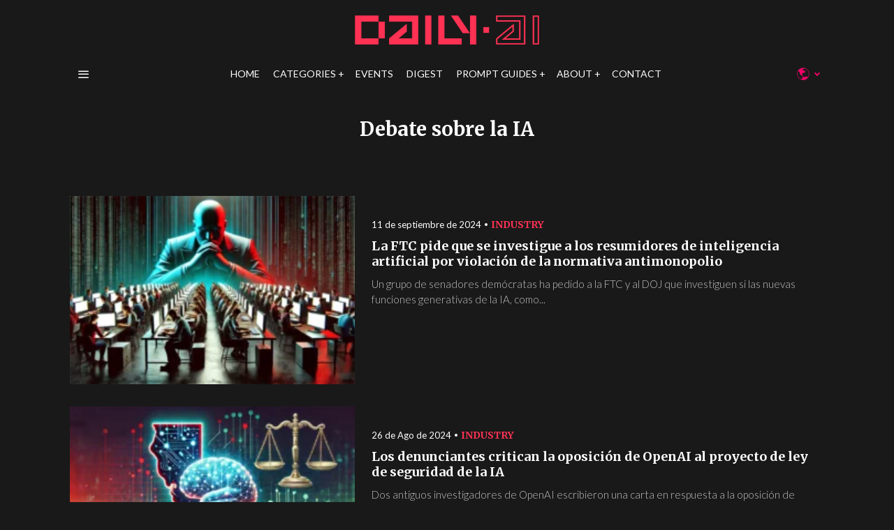

--- FILE ---
content_type: text/html; charset=UTF-8
request_url: https://dailyai.com/es/tag/ai-debate/
body_size: 23027
content:
<!DOCTYPE html>
<html lang="es" class="no-js">
<head>
	<meta charset="UTF-8">
	<meta name="viewport" content="width=device-width, initial-scale=1.0">
	<link rel="profile" href="https://gmpg.org/xfn/11">
    
	<!--[if lt IE 9]>
	<script src="https://dailyai.com/wp-content/themes/fox/js/html5.js"></script>
	<![endif]-->
    
        <script>
        document.addEventListener('DOMContentLoaded', function(){
            var fox56_async_css = document.querySelectorAll('link[media="fox56_async"],style[media="fox56_async"]');
            if (!fox56_async_css) {
                return;
            }
            for (var link of fox56_async_css) {
                link.setAttribute('media','all');
            }
        });
    </script>
    <meta name='robots' content='noindex, follow' />

	<!-- This site is optimized with the Yoast SEO plugin v26.7 - https://yoast.com/wordpress/plugins/seo/ -->
	<title>Debate sobre IA Archivos | DailyAI</title>
	<meta property="og:locale" content="es_ES" />
	<meta property="og:type" content="article" />
	<meta property="og:title" content="Debate sobre IA Archivos | DailyAI" />
	<meta property="og:url" content="https://dailyai.com/es/tag/ai-debate/" />
	<meta property="og:site_name" content="DailyAI" />
	<meta name="twitter:card" content="summary_large_image" />
	<meta name="twitter:site" content="@DailyAIOfficial" />
	<script type="application/ld+json" class="yoast-schema-graph">{
    "@context": "https:\/\/schema.org",
    "@graph": [
        {
            "@type": "CollectionPage",
            "@id": "https:\/\/dailyai.com\/tag\/ai-debate\/",
            "url": "https:\/\/dailyai.com\/tag\/ai-debate\/",
            "name": "Debate sobre IA Archivos | DailyAI",
            "isPartOf": {
                "@id": "https:\/\/dailyai.com\/#website"
            },
            "primaryImageOfPage": {
                "@id": "https:\/\/dailyai.com\/tag\/ai-debate\/#primaryimage"
            },
            "image": {
                "@id": "https:\/\/dailyai.com\/tag\/ai-debate\/#primaryimage"
            },
            "thumbnailUrl": "https:\/\/dailyai.com\/wp-content\/uploads\/2024\/09\/content-summarizers-antitrust.webp",
            "breadcrumb": {
                "@id": "https:\/\/dailyai.com\/tag\/ai-debate\/#breadcrumb"
            },
            "inLanguage": "es"
        },
        {
            "@type": "ImageObject",
            "inLanguage": "es",
            "@id": "https:\/\/dailyai.com\/tag\/ai-debate\/#primaryimage",
            "url": "https:\/\/dailyai.com\/wp-content\/uploads\/2024\/09\/content-summarizers-antitrust.webp",
            "contentUrl": "https:\/\/dailyai.com\/wp-content\/uploads\/2024\/09\/content-summarizers-antitrust.webp",
            "width": 1792,
            "height": 1024
        },
        {
            "@type": "BreadcrumbList",
            "@id": "https:\/\/dailyai.com\/tag\/ai-debate\/#breadcrumb",
            "itemListElement": [
                {
                    "@type": "ListItem",
                    "position": 1,
                    "name": "Inicio",
                    "item": "https:\/\/dailyai.com\/"
                },
                {
                    "@type": "ListItem",
                    "position": 2,
                    "name": "Debate sobre la IA"
                }
            ]
        },
        {
            "@type": "WebSite",
            "@id": "https:\/\/dailyai.com\/#website",
            "url": "https:\/\/dailyai.com\/",
            "name": "DailyAI",
            "description": "Su dosis diaria de noticias sobre IA",
            "publisher": {
                "@id": "https:\/\/dailyai.com\/#organization"
            },
            "potentialAction": [
                {
                    "@type": "SearchAction",
                    "target": {
                        "@type": "EntryPoint",
                        "urlTemplate": "https:\/\/dailyai.com\/?s={search_term_string}"
                    },
                    "query-input": {
                        "@type": "PropertyValueSpecification",
                        "valueRequired": true,
                        "valueName": "search_term_string"
                    }
                }
            ],
            "inLanguage": "es"
        },
        {
            "@type": "Organization",
            "@id": "https:\/\/dailyai.com\/#organization",
            "name": "DailyAI",
            "url": "https:\/\/dailyai.com\/",
            "logo": {
                "@type": "ImageObject",
                "inLanguage": "es",
                "@id": "https:\/\/dailyai.com\/#\/schema\/logo\/image\/",
                "url": "https:\/\/dailyai.com\/wp-content\/uploads\/2023\/06\/Daily-Ai_TL_colour.png",
                "contentUrl": "https:\/\/dailyai.com\/wp-content\/uploads\/2023\/06\/Daily-Ai_TL_colour.png",
                "width": 4501,
                "height": 934,
                "caption": "DailyAI"
            },
            "image": {
                "@id": "https:\/\/dailyai.com\/#\/schema\/logo\/image\/"
            },
            "sameAs": [
                "https:\/\/x.com\/DailyAIOfficial",
                "https:\/\/www.linkedin.com\/company\/dailyaiofficial\/",
                "https:\/\/www.youtube.com\/@DailyAIOfficial"
            ]
        }
    ]
}</script>
	<!-- / Yoast SEO plugin. -->


<link rel='dns-prefetch' href='//cdnjs.cloudflare.com' />
<link rel='dns-prefetch' href='//fonts.googleapis.com' />
<style id='wp-img-auto-sizes-contain-inline-css'>
img:is([sizes=auto i],[sizes^="auto," i]){contain-intrinsic-size:3000px 1500px}
/*# sourceURL=wp-img-auto-sizes-contain-inline-css */
</style>
<style id='wp-emoji-styles-inline-css'>

	img.wp-smiley, img.emoji {
		display: inline !important;
		border: none !important;
		box-shadow: none !important;
		height: 1em !important;
		width: 1em !important;
		margin: 0 0.07em !important;
		vertical-align: -0.1em !important;
		background: none !important;
		padding: 0 !important;
	}
/*# sourceURL=wp-emoji-styles-inline-css */
</style>
<style id='classic-theme-styles-inline-css'>
/*! This file is auto-generated */
.wp-block-button__link{color:#fff;background-color:#32373c;border-radius:9999px;box-shadow:none;text-decoration:none;padding:calc(.667em + 2px) calc(1.333em + 2px);font-size:1.125em}.wp-block-file__button{background:#32373c;color:#fff;text-decoration:none}
/*# sourceURL=/wp-includes/css/classic-themes.min.css */
</style>
<link rel='stylesheet' id='mpp_gutenberg-css' href='https://dailyai.com/wp-content/plugins/metronet-profile-picture/dist/blocks.style.build.css?ver=2.6.0' media='all' />
<link rel='stylesheet' id='code-clipboard-style-css' href='https://dailyai.com/wp-content/plugins/CopyClipboardButton/css/code-clipboard-style.css?ver=1.0' media='all' />
<link rel='stylesheet' id='font-awesome-css' href='https://cdnjs.cloudflare.com/ajax/libs/font-awesome/5.15.3/css/all.min.css?ver=6.9' media='all' />
<link rel='stylesheet' id='subscribe-popup-style-css' href='https://dailyai.com/wp-content/plugins/SubscribePopup/css/style.css?ver=6.9' media='all' />
<link rel='stylesheet' id='contact-form-7-css' href='https://dailyai.com/wp-content/plugins/contact-form-7/includes/css/styles.css?ver=6.1.4' media='all' />
<link rel='stylesheet' id='trp-language-switcher-style-css' href='https://dailyai.com/wp-content/plugins/translatepress-multilingual/assets/css/trp-language-switcher.css?ver=3.0.7' media='all' />
<link rel='stylesheet' id='fox-google-fonts-css' href='https://fonts.googleapis.com/css?family=Merriweather%3A700%2Cregular%7CLato%3Aregular%2C700%2C300&#038;display=swap&#038;ver=6.2.3.1' media='all' />
<link rel='stylesheet' id='fox-style-1-css' href='https://dailyai.com/wp-content/themes/fox/css56/icon56-loading.css?ver=20240508140125' media='all' />
<link rel='stylesheet' id='fox-style-2-css' href='https://dailyai.com/wp-content/themes/fox/css56/common.css?ver=20240522201405' media='all' />
<link rel='stylesheet' id='fox-style-3-css' href='https://dailyai.com/wp-content/themes/fox/css56/common-below.css?ver=20240508140125' media='all' />
<link rel='stylesheet' id='fox-style-4-css' href='https://dailyai.com/wp-content/themes/fox/css56/header-above.css?ver=20240508140125' media='all' />
<link rel='stylesheet' id='fox-style-5-css' href='https://dailyai.com/wp-content/themes/fox/css56/header-below.css?ver=20240508140125' media='all' />
<link rel='stylesheet' id='fox-style-6-css' href='https://dailyai.com/wp-content/themes/fox/css56/footer.css?ver=20240508140125' media='all' />
<link rel='stylesheet' id='fox-style-7-css' href='https://dailyai.com/wp-content/themes/fox/css56/widgets.css?ver=20240508140125' media='all' />
<link rel='stylesheet' id='fox-style-8-css' href='https://dailyai.com/wp-content/themes/fox/css56/builder/common.css?ver=20240508140125' media='all' />
<link rel='stylesheet' id='fox-style-9-css' href='https://dailyai.com/wp-content/themes/fox/css56/builder/grid.css?ver=20240508140125' media='all' />
<link rel='stylesheet' id='fox-style-10-css' href='https://dailyai.com/wp-content/themes/fox/css56/builder/list.css?ver=20240508140125' media='all' />
<link rel='stylesheet' id='fox-style-11-css' href='https://dailyai.com/wp-content/themes/fox/css56/builder/masonry.css?ver=20240508140125' media='all' />
<link rel='stylesheet' id='fox-style-12-css' href='https://dailyai.com/wp-content/themes/fox/css56/builder/carousel.css?ver=20240508140125' media='all' />
<link rel='stylesheet' id='fox-style-13-css' href='https://dailyai.com/wp-content/themes/fox/css56/builder/group.css?ver=20240508140125' media='all' />
<link rel='stylesheet' id='fox-style-14-css' href='https://dailyai.com/wp-content/themes/fox/css56/builder/others.css?ver=20240508140125' media='all' />
<link rel='stylesheet' id='fox-style-15-css' href='https://dailyai.com/wp-content/themes/fox/css56/misc.css?ver=20240508140125' media='all' />
<link rel='stylesheet' id='fox-style-16-css' href='https://dailyai.com/wp-content/themes/fox/css56/lightbox.css?ver=20240508140125' media='all' />
<style id='style56-inline-css'>
:root{--font-body:"Lato", sans-serif;}:root{--font-heading:"Merriweather", serif;}:root{--font-nav:"Lato", sans-serif;}:root{--font-custom-1:"Roboto", sans-serif;}:root{--font-custom-2:"Roboto", sans-serif;}
/*# sourceURL=style56-inline-css */
</style>
<link rel='stylesheet' id='mypluginstyle-css' href='https://dailyai.com/wp-content/plugins/StickyContent/style.css?ver=1.0' media='all' />
<link rel='stylesheet' id='fox-child-style-css' href='https://dailyai.com/wp-content/themes/fox-child-theme/style.css?ver=1716416752' media='all' />
<script src="https://dailyai.com/wp-includes/js/jquery/jquery.min.js?ver=3.7.1" id="jquery-core-js"></script>
<script src="https://dailyai.com/wp-includes/js/jquery/jquery-migrate.min.js?ver=3.4.1" id="jquery-migrate-js"></script>
<link rel="https://api.w.org/" href="https://dailyai.com/es/wp-json/" /><link rel="alternate" title="JSON" type="application/json" href="https://dailyai.com/es/wp-json/wp/v2/tags/103" /><meta name="cdp-version" content="1.4.6" /><link rel="alternate" hreflang="en" href="https://dailyai.com/tag/ai-debate/"/>
<link rel="alternate" hreflang="nb" href="https://dailyai.com/nb/tag/ai-debate/"/>
<link rel="alternate" hreflang="sv" href="https://dailyai.com/sv/tag/ai-debate/"/>
<link rel="alternate" hreflang="da" href="https://dailyai.com/da/tag/ai-debate/"/>
<link rel="alternate" hreflang="es" href="https://dailyai.com/es/tag/ai-debate/"/>
<link rel="alternate" hreflang="nl" href="https://dailyai.com/nl/tag/ai-debate/"/>
<link rel="alternate" hreflang="fr" href="https://dailyai.com/fr/tag/ai-debate/"/>
<link rel="alternate" hreflang="de" href="https://dailyai.com/de/tag/ai-debate/"/>
<link rel="alternate" hreflang="pt" href="https://dailyai.com/pt/tag/ai-debate/"/>
<link rel="alternate" hreflang="it" href="https://dailyai.com/it/tag/ai-debate/"/>
<link rel="alternate" hreflang="ru" href="https://dailyai.com/ru/tag/ai-debate/"/>
<script>(function(w,d,s,l,i){w[l]=w[l]||[];w[l].push({'gtm.start':
new Date().getTime(),event:'gtm.js'});var f=d.getElementsByTagName(s)[0],
j=d.createElement(s),dl=l!='dataLayer'?'&l='+l:'';j.async=true;j.src=
'https://www.googletagmanager.com/gtm.js?id='+i+dl;f.parentNode.insertBefore(j,f);
})(window,document,'script','dataLayer','GTM-MJK7HPFB');</script>
<script async src="https://pagead2.googlesyndication.com/pagead/js/adsbygoogle.js?client=ca-pub-4310577037725409"
     crossorigin="anonymous"></script>
<meta name="google-adsense-account" content="ca-pub-4310577037725409">
<script defer src="https://analytics.yatsu.io/armadura/armadito" data-website-id="b05482e4-b3de-4ddd-b3fb-7bd2ef31895e"></script>    <style id="css-preview">
        .topbar56 .container .row { height : 32px ;} .topbar56 { border-bottom-width : 0px ;} .topbar56 { border-top-width : 0px ;} .topbar56__container { border-bottom-width : 0px ;} .topbar56__container { border-top-width : 0px ;} .main_header56 .container { padding-top : 14px ;} .main_header56 .container { padding-bottom : 14px ;} .main_header56 { background-size : cover ;} .main_header56 { background-position : center center ;} .main_header56 { background-attachment : scroll ;} .main_header56 { background-repeat : no-repeat ;} .main_header56 { border-bottom-width : 0px ;} .main_header56__container { border-bottom-width : 0px ;} .header_bottom56 .container .row { height : 32px ;} .header_bottom56__container { border-bottom-width : 0px ;} .header_bottom56__container { border-top-width : 0px ;} .header_desktop56 .logo56 img { width : 350px ;} .header_mobile56 .logo56 img { height : 32px ;} .text-logo { font-family : var(--font-heading) ;} .text-logo { font-weight : 700 ;} .text-logo { font-size : 64px ;} .text-logo { line-height : 1.2 ;} .text-logo { letter-spacing : 0px ;} .text-logo { text-transform : none ;} .site-description { margin-top : 0px ;} .slogan { font-family : var(--font-heading) ;} .slogan { font-weight : 400 ;} .slogan { font-size : 12px ;} .slogan { line-height : 1.2 ;} .slogan { letter-spacing : 6px ;} .slogan { text-transform : uppercase ;} .header56__social li + li { margin-left : 6px ;} .header56__social a { width : 32px ;} .header56__social a { height : 32px ;} .header56__social a { font-size : 18px ;} .header56__social a img { width : 18px ;} .header56__social a { border-radius : 30px ;} .header56__social a { border-width : 0px ;} .search-btn img, .searchform button img { width : 32px ;} .header56__search .search-btn { font-size : 18px ;} .hamburger--type-icon { font-size : 18px ;} .hamburger--type-icon { width : 40px ;} .hamburger--type-icon { height : 40px ;} .hamburger--type-icon:hover { color : #FF3254 ;} .hamburger--type-icon { border-width : 0px ;} .hamburger--type-icon { border-radius : 0px ;} .hamburger--type-image { width : 40px ;} .mainnav ul.menu > li > a { padding-left : 8px ;} .mainnav ul.menu > li > a { padding-right : 8px ;} .mainnav ul.menu > li > a { font-weight : 500 ;} .mainnav ul.menu > li > a { font-size : 14px ;} .mainnav ul.menu > li > a { letter-spacing : 0px ;} .mainnav ul.menu > li > a { text-transform : uppercase ;} .mainnav ul.menu > li > a { line-height : 40px ;} .mainnav ul.menu > li > a:hover { color : #FF3254 ;} .mainnav ul.menu > li > a:after { width : 90% ;} .mainnav ul.menu > li > a:after { left : calc((100% - 90%)/2) ;} .mainnav ul.menu > li > a:after { height : 2px ;} .mainnav ul.menu > li > a:after { background : #FF3254 ;} .mainnav .mk { font-size : 14px ;} .mainnav .mk { margin-left : 3px ;} .mainnav ul.sub-menu { width : 180px ;} .mega.column-2 > .sub-menu { width : calc(2*180px) ;} .mega.column-3 > .sub-menu { width : calc(3*180px) ;} .mainnav ul.sub-menu { background : #fff ;} .mainnav ul.sub-menu { padding-top : 0px ;} .mainnav ul.sub-menu { padding-bottom : 0px ;} .mainnav ul.sub-menu { padding-left : 0px ;} .mainnav ul.sub-menu { padding-right : 0px ;} .mainnav ul.sub-menu { border-radius : 0px ;} .mainnav ul.sub-menu { box-shadow : 0 5px 20px rgba(0,0,0,0.0) ;} .mainnav ul.menu > li.menu-item-has-children:after,.mainnav ul.menu > li.mega:after { border-bottom-color : #fff ;} .mainnav ul.menu > li.menu-item-has-children:before,.mainnav ul.menu > li.mega:before { border-bottom-color : #ccc ;} .mainnav ul.sub-menu, .post-nav-item-title { font-family : var(--font-nav) ;} .mainnav ul.sub-menu, .post-nav-item-title { font-weight : 400 ;} .mainnav ul.sub-menu, .post-nav-item-title { font-size : 12px ;} .mainnav ul.sub-menu, .post-nav-item-title { letter-spacing : 0px ;} .mainnav ul.sub-menu, .post-nav-item-title { text-transform : uppercase ;} .mainnav ul.sub-menu a { padding-left : 12px ;} .mainnav ul.sub-menu a { padding-right : 12px ;} .mainnav ul.sub-menu a { line-height : 28px ;} .mainnav ul.sub-menu a:hover { color : #FF3254 ;} .header_mobile56 .container .row, .header_mobile56__height { height : 54px ;} .header_mobile56 { background-color : #fff ;} .header_mobile56 { border-bottom-width : 0px ;} .header_mobile56 { border-top-width : 0px ;} .header_mobile56 { box-shadow : 0 4px 10px rgba(0,0,0,0.0) ;} .offcanvas56 { width : 320px ;} .offcanvas56 { background-size : cover ;} .offcanvas56 { background-position : center center ;} .offcanvas56 { background-attachment : scroll ;} .offcanvas56 { background-repeat : no-repeat ;} .offcanvas56 { padding-top : 16px ;} .offcanvas56 { padding-bottom : 16px ;} .offcanvas56 { padding-left : 16px ;} .offcanvas56 { padding-right : 16px ;} .offcanvas56__element + .offcanvas56__element { margin-top : 20px ;} .offcanvasnav56 ul.sub-menu, .offcanvasnav56 li + li { border-top-width : 1px ;} .offcanvasnav56 { font-family : var(--font-nav) ;} .offcanvasnav56 a, .offcanvasnav56 .mk { line-height : 46px ;} .offcanvasnav56 .mk { width : 46px ;} .offcanvasnav56 .mk { height : 46px ;} .offcanvasnav56 a { padding-left : 0px ;} .offcanvasnav56 a { padding-right : 0px ;} .masthead--sticky .masthead__wrapper.before-sticky { border-top-width : 0px ;} .masthead--sticky .masthead__wrapper.before-sticky { border-bottom-width : 0px ;} .masthead--sticky .masthead__wrapper.before-sticky { box-shadow : 0 3px 10px rgba(0,0,0,0.0) ;} .minimal-logo img { height : 24px ;} .h__section_65903ea0eb84d_1 .primary56 .post56__padding { padding-bottom : 80% ;} .h__section_65903ea0eb84d_1 .primary56 .post56__height { height : 320px ;} .h__section_65903ea0eb84d_1 .primary56 .post56__overlay { background : rgba(0,0,0,.3) ;} .h__section_65903ea0eb84d_1 .primary56 .row56__col--big .title56 { font-weight : 700 ;} .h__section_65903ea0eb84d_1 .primary56 .row56__col--big .title56 { font-size : 28px ;} .h__section_65903ea0eb84d_1 .primary56 .row56__col--big .title56 { line-height : 1.4 ;} .h__section_65903ea0eb84d_1 .primary56 .row56__col--big .title56 { letter-spacing : 0.6px ;} .h__section_65903ea0eb84d_1 .primary56 .row56__col--big .title56 { text-transform : capitalize ;} .h__section_65903ea0eb84d_1 .primary56 .row56__col--big .excerpt56 { font-weight : 100 ;} .h__section_65903ea0eb84d_1 .primary56 .row56__col--big .excerpt56 { font-size : 15px ;} .h__section_65903ea0eb84d_1 .primary56 .row56__col--big .excerpt56 { line-height : 1.5 ;} .h__section_65903ea0eb84d_1 .primary56 .row56__col--medium .post56--list--thumb-pixel .thumbnail56 { width : 120px ;} .h__section_65903ea0eb84d_1 .primary56 .row56__col--medium .post56--list--thumb-pixel .thumbnail56 + .post56__text { width : calc(100% - 120px) ;} .h__section_65903ea0eb84d_1 .primary56 .row56__col--medium .title56 { font-weight : 600 ;} .h__section_65903ea0eb84d_1 .primary56 .row56__col--medium .title56 { font-size : 15px ;} .h__section_65903ea0eb84d_1 .primary56 .row56__col--medium .title56 { line-height : 1.4 ;} .h__section_65903ea0eb84d_1 .primary56 .row56__col--medium .title56 { letter-spacing : 0.6px ;} .h__section_65903ea0eb84d_1 .primary56 .row56__col--medium .title56 { text-transform : capitalize ;} .h__section_65903ea0eb84d_1 .primary56 .row56__col--medium .excerpt56 { font-weight : 300 ;} .h__section_65903ea0eb84d_1 .primary56 .row56__col--medium .excerpt56 { font-size : 12px ;} .h__section_65903ea0eb84d_1 .primary56 .row56__col--medium .excerpt56 { line-height : 1.5 ;} .h__section_65903ea0eb84d_1 .primary56 .row56__col--small .post56--list--thumb-pixel .thumbnail56 { width : 120px ;} .h__section_65903ea0eb84d_1 .primary56 .row56__col--small .post56--list--thumb-pixel .thumbnail56 + .post56__text { width : calc(100% - 120px) ;} .h__section_65903ea0eb84d_1 .primary56 .row56__col--small .title56 { font-weight : 600 ;} .h__section_65903ea0eb84d_1 .primary56 .row56__col--small .title56 { font-size : 15px ;} .h__section_65903ea0eb84d_1 .primary56 .row56__col--small .title56 { line-height : 1.4 ;} .h__section_65903ea0eb84d_1 .primary56 .row56__col--small .title56 { text-transform : capitalize ;} .h__section_65903ea0eb84d_1 .primary56 .carousel-cell { padding : 0 16px ;} .h__section_65903ea0eb84d_1 .primary56 .carousel56__container { margin : 0 -16px ;} .h__section_65903ea0eb84d_1 .primary56 .blog56--grid { column-gap : 30px ;} .h__section_65903ea0eb84d_1 .primary56 .blog56--list { column-gap : 30px ;} .h__section_65903ea0eb84d_1 .primary56 .masonry-cell { padding-left : calc(30px/2) ;} .h__section_65903ea0eb84d_1 .primary56 .masonry-cell { padding-right : calc(30px/2) ;} .h__section_65903ea0eb84d_1 .primary56 .main-masonry { margin-left : calc(-30px/2) ;} .h__section_65903ea0eb84d_1 .primary56 .main-masonry { margin-right : calc(-30px/2) ;} .h__section_65903ea0eb84d_1 .primary56 .row56 { column-gap : 30px ;} .h__section_65903ea0eb84d_1 .primary56 .blog56__sep { column-gap : 30px ;} .h__section_65903ea0eb84d_1 .primary56 .blog56__sep__line { transform : translate( calc(30px/2), 0 ) ;} .h__section_65903ea0eb84d_1 .primary56 .blog56--grid { row-gap : 18px ;} .h__section_65903ea0eb84d_1 .primary56 .blog56--list { row-gap : 18px ;} .h__section_65903ea0eb84d_1 .primary56 .masonry-cell { padding-top : 18px ;} .h__section_65903ea0eb84d_1 .primary56 .main-masonry { margin-top : -18px ;} .h__section_65903ea0eb84d_1 .primary56 .post56__sep__line { top : calc(-18px/2) ;} .h__section_65903ea0eb84d_1 .primary56 .component56 + .component56 { margin-top : 10px ;} .h__section_65903ea0eb84d_1 .primary56 .thumbnail56 { margin-bottom : 7px ;} .h__section_65903ea0eb84d_1 .primary56 .title56 { margin-bottom : 2px ;} .h__section_65903ea0eb84d_1 .primary56 .excerpt56 { margin-bottom : 39px ;} .h__section_65903ea0eb84d_1 .primary56 .blog56__sep__line { border-right-width : 1px ;} .h__section_65903ea0eb84d_1 .primary56 .blog56__sep__line { border-color : #303030 ;} .h__section_65903ea0eb84d_1 .primary56 .post56__sep__line { border-top-width : 0px ;} .h__section_65903ea0eb84d_1 .primary56 .post56 { border-radius : 0px ;} .h__section_65903ea0eb84d_1 .primary56 .post56 { box-shadow : 2px 8px 20px rgba(0,0,0,0.0) ;} .h__section_65903ea0eb84d_1 .primary56 .post56__text { padding : 0px ;} .h__section_65903ea0eb84d_1 .primary56 .post56--list--thumb-percent .thumbnail56 { width : 40% ;} .h__section_65903ea0eb84d_1 .primary56 .post56--list--thumb-percent .thumbnail56 + .post56__text { width : calc(100% - 40%) ;} .h__section_65903ea0eb84d_1 .primary56 .post56--list--thumb-pixel .thumbnail56 { width : 400px ;} .h__section_65903ea0eb84d_1 .primary56 .post56--list--thumb-pixel .thumbnail56 + .post56__text { width : calc(100% - 400px) ;} .h__section_65903ea0eb84d_1 .primary56 .post56--list--thumb-left .thumbnail56 { padding-right : 24px ;} .h__section_65903ea0eb84d_1 .primary56 .post56--list--thumb-right .thumbnail56 { padding-left : 24px ;} .h__section_65903ea0eb84d_1 .primary56 .thumbnail56 img { border-radius : 0px ;} .h__section_65903ea0eb84d_1 .primary56 .thumbnail56 .thumbnail56__hover-img { width : 40% ;} .h__section_65903ea0eb84d_1 .primary56 .title56 { line-height : 1.3 ;} .h__section_65903ea0eb84d_1 .primary56 .meta56__author img { width : 32px ;} .h__section_65903ea0eb84d_1 { padding : 20px ;} .builder56 .h__section_65903ea0eb84d_1 .secondary56__sep { border-left-width : 0px ;} .builder56 .h__section_65903ea0eb84d_1 .heading56--middle-line .heading56__line { height : 3px ;} .builder56 .h__section_65903ea0eb84d_1 .heading56--border-top { border-top-width : 3px ;} .builder56 .h__section_65903ea0eb84d_1 .heading56--border-bottom { border-bottom-width : 3px ;} .builder56 .h__section_65903ea0eb84d_1 .heading56--border-around .heading56__text { border-width : 3px ;} .builder56 .h__section_65903ea0eb84d_1 .ad56__container { padding : 0px 0 ;} .h__section_658d9fb098711_1 .primary56 .post56__padding { padding-bottom : 80% ;} .h__section_658d9fb098711_1 .primary56 .post56__height { height : 320px ;} .h__section_658d9fb098711_1 .primary56 .post56__overlay { background : rgba(0,0,0,.3) ;} .h__section_658d9fb098711_1 .primary56 .row56__col--big .title56 { line-height : 1.5 ;} .h__section_658d9fb098711_1 .primary56 .row56__col--big .title56 { letter-spacing : 1px ;} .h__section_658d9fb098711_1 .primary56 .row56__col--big .excerpt56 { font-weight : 500 ;} .h__section_658d9fb098711_1 .primary56 .row56__col--medium .post56--list--thumb-pixel .thumbnail56 { width : 75px ;} .h__section_658d9fb098711_1 .primary56 .row56__col--medium .post56--list--thumb-pixel .thumbnail56 + .post56__text { width : calc(100% - 75px) ;} .h__section_658d9fb098711_1 .primary56 .row56__col--medium .title56 { font-size : 18px ;} .h__section_658d9fb098711_1 .primary56 .row56__col--medium .title56 { line-height : 1 ;} .h__section_658d9fb098711_1 .primary56 .row56__col--medium .title56 { text-transform : capitalize ;} .h__section_658d9fb098711_1 .primary56 .row56__col--medium .excerpt56 { font-size : 14px ;} .h__section_658d9fb098711_1 .primary56 .row56__col--small .post56--list--thumb-pixel .thumbnail56 { width : 120px ;} .h__section_658d9fb098711_1 .primary56 .row56__col--small .post56--list--thumb-pixel .thumbnail56 + .post56__text { width : calc(100% - 120px) ;} .h__section_658d9fb098711_1 .primary56 .row56__col--small .title56 { font-size : 18px ;} .h__section_658d9fb098711_1 .primary56 .row56__col--small .title56 { line-height : 1 ;} .h__section_658d9fb098711_1 .primary56 .row56__col--small .excerpt56 { font-size : 15px ;} .h__section_658d9fb098711_1 .primary56 .carousel-cell { padding : 0 16px ;} .h__section_658d9fb098711_1 .primary56 .carousel56__container { margin : 0 -16px ;} .h__section_658d9fb098711_1 .primary56 .blog56--grid { column-gap : 33px ;} .h__section_658d9fb098711_1 .primary56 .blog56--list { column-gap : 33px ;} .h__section_658d9fb098711_1 .primary56 .masonry-cell { padding-left : calc(33px/2) ;} .h__section_658d9fb098711_1 .primary56 .masonry-cell { padding-right : calc(33px/2) ;} .h__section_658d9fb098711_1 .primary56 .main-masonry { margin-left : calc(-33px/2) ;} .h__section_658d9fb098711_1 .primary56 .main-masonry { margin-right : calc(-33px/2) ;} .h__section_658d9fb098711_1 .primary56 .row56 { column-gap : 33px ;} .h__section_658d9fb098711_1 .primary56 .blog56__sep { column-gap : 33px ;} .h__section_658d9fb098711_1 .primary56 .blog56__sep__line { transform : translate( calc(33px/2), 0 ) ;} .h__section_658d9fb098711_1 .primary56 .blog56--grid { row-gap : 24px ;} .h__section_658d9fb098711_1 .primary56 .blog56--list { row-gap : 24px ;} .h__section_658d9fb098711_1 .primary56 .masonry-cell { padding-top : 24px ;} .h__section_658d9fb098711_1 .primary56 .main-masonry { margin-top : -24px ;} .h__section_658d9fb098711_1 .primary56 .post56__sep__line { top : calc(-24px/2) ;} .h__section_658d9fb098711_1 .primary56 .component56 + .component56 { margin-top : 3px ;} .h__section_658d9fb098711_1 .primary56 .thumbnail56 { margin-bottom : 8px ;} .h__section_658d9fb098711_1 .primary56 .title56 { margin-bottom : 10px ;} .h__section_658d9fb098711_1 .primary56 .excerpt56 { margin-bottom : 39px ;} .h__section_658d9fb098711_1 .primary56 .blog56__sep__line { border-right-width : 0px ;} .h__section_658d9fb098711_1 .primary56 .post56__sep__line { border-top-width : 1px ;} .h__section_658d9fb098711_1 .primary56 .post56 { border-radius : 0px ;} .h__section_658d9fb098711_1 .primary56 .post56 { box-shadow : 2px 8px 20px rgba(0,0,0,0.0) ;} .h__section_658d9fb098711_1 .primary56 .post56__text { padding : 0px ;} .h__section_658d9fb098711_1 .primary56 .post56--list--thumb-percent .thumbnail56 { width : 40% ;} .h__section_658d9fb098711_1 .primary56 .post56--list--thumb-percent .thumbnail56 + .post56__text { width : calc(100% - 40%) ;} .h__section_658d9fb098711_1 .primary56 .post56--list--thumb-pixel .thumbnail56 { width : 400px ;} .h__section_658d9fb098711_1 .primary56 .post56--list--thumb-pixel .thumbnail56 + .post56__text { width : calc(100% - 400px) ;} .h__section_658d9fb098711_1 .primary56 .post56--list--thumb-left .thumbnail56 { padding-right : 24px ;} .h__section_658d9fb098711_1 .primary56 .post56--list--thumb-right .thumbnail56 { padding-left : 24px ;} .h__section_658d9fb098711_1 .primary56 .thumbnail56 img { border-radius : 0px ;} .h__section_658d9fb098711_1 .primary56 .thumbnail56 .thumbnail56__hover-img { width : 40% ;} .h__section_658d9fb098711_1 .primary56 .title56 { font-weight : 600 ;} .h__section_658d9fb098711_1 .primary56 .title56 { font-size : 22px ;} .h__section_658d9fb098711_1 .primary56 .title56 { line-height : 1.4 ;} .h__section_658d9fb098711_1 .primary56 .title56 { text-transform : capitalize ;} .h__section_658d9fb098711_1 .primary56 .excerpt56 { font-weight : 300 ;} .h__section_658d9fb098711_1 .primary56 .meta56__author img { width : 32px ;} .h__section_658d9fb098711_1 .primary56  .post56 .meta56 a:hover { color : #D0021B ;} .h__section_658d9fb098711_1 { background-color : #111111 ;} .h__section_658d9fb098711_1 { padding : 50px ;} .builder56 .h__section_658d9fb098711_1 .secondary56__sep { border-left-width : 1px ;} .builder56 .h__section_658d9fb098711_1 .secondary56__sep { border-color : #303030 ;} .builder56 .h__section_658d9fb098711_1 .heading56--middle-line .heading56__line { height : 1px ;} .builder56 .h__section_658d9fb098711_1 .heading56--border-top { border-top-width : 1px ;} .builder56 .h__section_658d9fb098711_1 .heading56--border-bottom { border-bottom-width : 1px ;} .builder56 .h__section_658d9fb098711_1 .heading56--border-around .heading56__text { border-width : 1px ;} .builder56 .h__section_658d9fb098711_1 .heading56 { font-weight : 300 ;} .builder56 .h__section_658d9fb098711_1 .heading56 { font-size : 25px ;} .builder56 .h__section_658d9fb098711_1 .heading56--middle-line .heading56__line { background-color : #303030 ;} .builder56 .h__section_658d9fb098711_1 .heading56--border-top, .builder56 .h__section_658d9fb098711_1 .heading56--border-bottom { border-color : #303030 ;} .builder56 .h__section_658d9fb098711_1 .heading56--border-around .heading56__text { border-color : #303030 ;} .builder56 .h__section_658d9fb098711_1 .ad56__container { padding : 0px 0 ;} .h__section_658df93d78213_1 .primary56 .post56__padding { padding-bottom : 80% ;} .h__section_658df93d78213_1 .primary56 .post56__height { height : 320px ;} .h__section_658df93d78213_1 .primary56 .post56__overlay { background : rgba(0,0,0,.3) ;} .h__section_658df93d78213_1 .primary56 .row56__col--medium .post56--list--thumb-pixel .thumbnail56 { width : 120px ;} .h__section_658df93d78213_1 .primary56 .row56__col--medium .post56--list--thumb-pixel .thumbnail56 + .post56__text { width : calc(100% - 120px) ;} .h__section_658df93d78213_1 .primary56 .row56__col--medium .title56 { font-size : 18px ;} .h__section_658df93d78213_1 .primary56 .row56__col--medium .excerpt56 { font-weight : 300 ;} .h__section_658df93d78213_1 .primary56 .row56__col--medium .excerpt56 { font-size : 13px ;} .h__section_658df93d78213_1 .primary56 .row56__col--small .post56--list--thumb-pixel .thumbnail56 { width : 120px ;} .h__section_658df93d78213_1 .primary56 .row56__col--small .post56--list--thumb-pixel .thumbnail56 + .post56__text { width : calc(100% - 120px) ;} .h__section_658df93d78213_1 .primary56 .row56__col--small .title56 { font-size : 18px ;} .h__section_658df93d78213_1 .primary56 .row56__col--small .excerpt56 { font-size : 13px ;} .h__section_658df93d78213_1 .primary56 .carousel-cell { padding : 0 16px ;} .h__section_658df93d78213_1 .primary56 .carousel56__container { margin : 0 -16px ;} .h__section_658df93d78213_1 .primary56 .blog56--grid { column-gap : 43px ;} .h__section_658df93d78213_1 .primary56 .blog56--list { column-gap : 43px ;} .h__section_658df93d78213_1 .primary56 .masonry-cell { padding-left : calc(43px/2) ;} .h__section_658df93d78213_1 .primary56 .masonry-cell { padding-right : calc(43px/2) ;} .h__section_658df93d78213_1 .primary56 .main-masonry { margin-left : calc(-43px/2) ;} .h__section_658df93d78213_1 .primary56 .main-masonry { margin-right : calc(-43px/2) ;} .h__section_658df93d78213_1 .primary56 .row56 { column-gap : 43px ;} .h__section_658df93d78213_1 .primary56 .blog56__sep { column-gap : 43px ;} .h__section_658df93d78213_1 .primary56 .blog56__sep__line { transform : translate( calc(43px/2), 0 ) ;} .h__section_658df93d78213_1 .primary56 .blog56--grid { row-gap : 24px ;} .h__section_658df93d78213_1 .primary56 .blog56--list { row-gap : 24px ;} .h__section_658df93d78213_1 .primary56 .masonry-cell { padding-top : 24px ;} .h__section_658df93d78213_1 .primary56 .main-masonry { margin-top : -24px ;} .h__section_658df93d78213_1 .primary56 .post56__sep__line { top : calc(-24px/2) ;} .h__section_658df93d78213_1 .primary56 .component56 + .component56 { margin-top : 8px ;} .h__section_658df93d78213_1 .primary56 .thumbnail56 { margin-bottom : 10px ;} .h__section_658df93d78213_1 .primary56 .title56 { margin-bottom : 10px ;} .h__section_658df93d78213_1 .primary56 .excerpt56 { margin-bottom : 39px ;} .h__section_658df93d78213_1 .primary56 .blog56__sep__line { border-right-width : 0px ;} .h__section_658df93d78213_1 .primary56 .post56__sep__line { border-top-width : 0px ;} .h__section_658df93d78213_1 .primary56 .post56 { border-radius : 0px ;} .h__section_658df93d78213_1 .primary56 .post56 { box-shadow : 2px 8px 20px rgba(0,0,0,0.0) ;} .h__section_658df93d78213_1 .primary56 .post56__text { padding : 0px ;} .h__section_658df93d78213_1 .primary56 .post56--list--thumb-percent .thumbnail56 { width : 40% ;} .h__section_658df93d78213_1 .primary56 .post56--list--thumb-percent .thumbnail56 + .post56__text { width : calc(100% - 40%) ;} .h__section_658df93d78213_1 .primary56 .post56--list--thumb-pixel .thumbnail56 { width : 400px ;} .h__section_658df93d78213_1 .primary56 .post56--list--thumb-pixel .thumbnail56 + .post56__text { width : calc(100% - 400px) ;} .h__section_658df93d78213_1 .primary56 .post56--list--thumb-left .thumbnail56 { padding-right : 24px ;} .h__section_658df93d78213_1 .primary56 .post56--list--thumb-right .thumbnail56 { padding-left : 24px ;} .h__section_658df93d78213_1 .primary56 .thumbnail56 img { border-radius : 0px ;} .h__section_658df93d78213_1 .primary56 .thumbnail56 .thumbnail56__hover-img { width : 40% ;} .h__section_658df93d78213_1 .primary56 .title56 { font-weight : 500 ;} .h__section_658df93d78213_1 .primary56 .title56 { line-height : 1.3 ;} .h__section_658df93d78213_1 .primary56 .title56 { text-transform : capitalize ;} .h__section_658df93d78213_1 .primary56 .excerpt56 { font-weight : 300 ;} .h__section_658df93d78213_1 .primary56 .meta56__author img { width : 32px ;} .h__section_658df93d78213_1 { background-color : #191919 ;} .h__section_658df93d78213_1 { padding : 20px ;} .builder56 .h__section_658df93d78213_1 .secondary56__sep { border-left-width : 1px ;} .builder56 .h__section_658df93d78213_1 .secondary56__sep { border-color : #303030 ;} .builder56 .h__section_658df93d78213_1 .heading56--middle-line .heading56__line { height : 1px ;} .builder56 .h__section_658df93d78213_1 .heading56--border-top { border-top-width : 1px ;} .builder56 .h__section_658df93d78213_1 .heading56--border-bottom { border-bottom-width : 1px ;} .builder56 .h__section_658df93d78213_1 .heading56--border-around .heading56__text { border-width : 1px ;} .builder56 .h__section_658df93d78213_1 .heading56 { font-weight : 300 ;} .builder56 .h__section_658df93d78213_1 .heading56 { font-size : 25px ;} .builder56 .h__section_658df93d78213_1 .heading56--middle-line .heading56__line { background-color : #303030 ;} .builder56 .h__section_658df93d78213_1 .heading56--border-top, .builder56 .h__section_658df93d78213_1 .heading56--border-bottom { border-color : #303030 ;} .builder56 .h__section_658df93d78213_1 .heading56--border-around .heading56__text { border-color : #303030 ;} .builder56 .h__section_658df93d78213_1 .ad56__container { padding : 0px 0 ;} .h__section_658df57dc8ee2_1 .primary56 .post56__padding { padding-bottom : 80% ;} .h__section_658df57dc8ee2_1 .primary56 .post56__height { height : 320px ;} .h__section_658df57dc8ee2_1 .primary56 .post56__overlay { background : rgba(0,0,0,.3) ;} .h__section_658df57dc8ee2_1 .primary56 .row56__col--medium .post56--list--thumb-pixel .thumbnail56 { width : 120px ;} .h__section_658df57dc8ee2_1 .primary56 .row56__col--medium .post56--list--thumb-pixel .thumbnail56 + .post56__text { width : calc(100% - 120px) ;} .h__section_658df57dc8ee2_1 .primary56 .row56__col--small .post56--list--thumb-pixel .thumbnail56 { width : 120px ;} .h__section_658df57dc8ee2_1 .primary56 .row56__col--small .post56--list--thumb-pixel .thumbnail56 + .post56__text { width : calc(100% - 120px) ;} .h__section_658df57dc8ee2_1 .primary56 .carousel-cell { padding : 0 16px ;} .h__section_658df57dc8ee2_1 .primary56 .carousel56__container { margin : 0 -16px ;} .h__section_658df57dc8ee2_1 .primary56 .blog56--grid { column-gap : 30px ;} .h__section_658df57dc8ee2_1 .primary56 .blog56--list { column-gap : 30px ;} .h__section_658df57dc8ee2_1 .primary56 .masonry-cell { padding-left : calc(30px/2) ;} .h__section_658df57dc8ee2_1 .primary56 .masonry-cell { padding-right : calc(30px/2) ;} .h__section_658df57dc8ee2_1 .primary56 .main-masonry { margin-left : calc(-30px/2) ;} .h__section_658df57dc8ee2_1 .primary56 .main-masonry { margin-right : calc(-30px/2) ;} .h__section_658df57dc8ee2_1 .primary56 .row56 { column-gap : 30px ;} .h__section_658df57dc8ee2_1 .primary56 .blog56__sep { column-gap : 30px ;} .h__section_658df57dc8ee2_1 .primary56 .blog56__sep__line { transform : translate( calc(30px/2), 0 ) ;} .h__section_658df57dc8ee2_1 .primary56 .blog56--grid { row-gap : 32px ;} .h__section_658df57dc8ee2_1 .primary56 .blog56--list { row-gap : 32px ;} .h__section_658df57dc8ee2_1 .primary56 .masonry-cell { padding-top : 32px ;} .h__section_658df57dc8ee2_1 .primary56 .main-masonry { margin-top : -32px ;} .h__section_658df57dc8ee2_1 .primary56 .post56__sep__line { top : calc(-32px/2) ;} .h__section_658df57dc8ee2_1 .primary56 .component56 + .component56 { margin-top : 8px ;} .h__section_658df57dc8ee2_1 .primary56 .thumbnail56 { margin-bottom : 10px ;} .h__section_658df57dc8ee2_1 .primary56 .title56 { margin-bottom : 10px ;} .h__section_658df57dc8ee2_1 .primary56 .excerpt56 { margin-bottom : 39px ;} .h__section_658df57dc8ee2_1 .primary56 .blog56__sep__line { border-right-width : 0px ;} .h__section_658df57dc8ee2_1 .primary56 .post56__sep__line { border-top-width : 0px ;} .h__section_658df57dc8ee2_1 .primary56 .post56 { border-radius : 0px ;} .h__section_658df57dc8ee2_1 .primary56 .post56 { box-shadow : 2px 8px 20px rgba(0,0,0,0.0) ;} .h__section_658df57dc8ee2_1 .primary56 .post56__text { padding : 0px ;} .h__section_658df57dc8ee2_1 .primary56 .post56--list--thumb-percent .thumbnail56 { width : 40% ;} .h__section_658df57dc8ee2_1 .primary56 .post56--list--thumb-percent .thumbnail56 + .post56__text { width : calc(100% - 40%) ;} .h__section_658df57dc8ee2_1 .primary56 .post56--list--thumb-pixel .thumbnail56 { width : 400px ;} .h__section_658df57dc8ee2_1 .primary56 .post56--list--thumb-pixel .thumbnail56 + .post56__text { width : calc(100% - 400px) ;} .h__section_658df57dc8ee2_1 .primary56 .post56--list--thumb-left .thumbnail56 { padding-right : 24px ;} .h__section_658df57dc8ee2_1 .primary56 .post56--list--thumb-right .thumbnail56 { padding-left : 24px ;} .h__section_658df57dc8ee2_1 .primary56 .thumbnail56 img { border-radius : 0px ;} .h__section_658df57dc8ee2_1 .primary56 .thumbnail56 .thumbnail56__hover-img { width : 40% ;} .h__section_658df57dc8ee2_1 .primary56 .title56 { font-weight : 500 ;} .h__section_658df57dc8ee2_1 .primary56 .title56 { font-size : 20px ;} .h__section_658df57dc8ee2_1 .primary56 .excerpt56 { font-weight : 300 ;} .h__section_658df57dc8ee2_1 .primary56 .meta56__author img { width : 32px ;} .h__section_658df57dc8ee2_1 { background-color : #191919 ;} .builder56 .h__section_658df57dc8ee2_1 .secondary56__sep { border-left-width : 1px ;} .builder56 .h__section_658df57dc8ee2_1 .secondary56__sep { border-color : #303030 ;} .builder56 .h__section_658df57dc8ee2_1 .heading56--middle-line .heading56__line { height : 1px ;} .builder56 .h__section_658df57dc8ee2_1 .heading56--border-top { border-top-width : 1px ;} .builder56 .h__section_658df57dc8ee2_1 .heading56--border-bottom { border-bottom-width : 1px ;} .builder56 .h__section_658df57dc8ee2_1 .heading56--border-around .heading56__text { border-width : 1px ;} .builder56 .h__section_658df57dc8ee2_1 .heading56 { font-weight : 400 ;} .builder56 .h__section_658df57dc8ee2_1 .heading56 { font-size : 25px ;} .builder56 .h__section_658df57dc8ee2_1 .heading56--middle-line .heading56__line { background-color : #303030 ;} .builder56 .h__section_658df57dc8ee2_1 .heading56--border-top, .builder56 .h__section_658df57dc8ee2_1 .heading56--border-bottom { border-color : #303030 ;} .builder56 .h__section_658df57dc8ee2_1 .heading56--border-around .heading56__text { border-color : #303030 ;} .builder56 .h__section_658df57dc8ee2_1 .ad56__container { padding : 0px 0 ;} .h__section_6592c4fb8afa2_1 .primary56 .post56__padding { padding-bottom : 80% ;} .h__section_6592c4fb8afa2_1 .primary56 .post56__height { height : 320px ;} .h__section_6592c4fb8afa2_1 .primary56 .post56__overlay { background : rgba(0,0,0,.3) ;} .h__section_6592c4fb8afa2_1 .primary56 .row56__col--medium .post56--list--thumb-pixel .thumbnail56 { width : 120px ;} .h__section_6592c4fb8afa2_1 .primary56 .row56__col--medium .post56--list--thumb-pixel .thumbnail56 + .post56__text { width : calc(100% - 120px) ;} .h__section_6592c4fb8afa2_1 .primary56 .row56__col--small .post56--list--thumb-pixel .thumbnail56 { width : 120px ;} .h__section_6592c4fb8afa2_1 .primary56 .row56__col--small .post56--list--thumb-pixel .thumbnail56 + .post56__text { width : calc(100% - 120px) ;} .h__section_6592c4fb8afa2_1 .primary56 .carousel-cell { padding : 0 16px ;} .h__section_6592c4fb8afa2_1 .primary56 .carousel56__container { margin : 0 -16px ;} .h__section_6592c4fb8afa2_1 .primary56 .blog56--grid { column-gap : 30px ;} .h__section_6592c4fb8afa2_1 .primary56 .blog56--list { column-gap : 30px ;} .h__section_6592c4fb8afa2_1 .primary56 .masonry-cell { padding-left : calc(30px/2) ;} .h__section_6592c4fb8afa2_1 .primary56 .masonry-cell { padding-right : calc(30px/2) ;} .h__section_6592c4fb8afa2_1 .primary56 .main-masonry { margin-left : calc(-30px/2) ;} .h__section_6592c4fb8afa2_1 .primary56 .main-masonry { margin-right : calc(-30px/2) ;} .h__section_6592c4fb8afa2_1 .primary56 .row56 { column-gap : 30px ;} .h__section_6592c4fb8afa2_1 .primary56 .blog56__sep { column-gap : 30px ;} .h__section_6592c4fb8afa2_1 .primary56 .blog56__sep__line { transform : translate( calc(30px/2), 0 ) ;} .h__section_6592c4fb8afa2_1 .primary56 .blog56--grid { row-gap : 32px ;} .h__section_6592c4fb8afa2_1 .primary56 .blog56--list { row-gap : 32px ;} .h__section_6592c4fb8afa2_1 .primary56 .masonry-cell { padding-top : 32px ;} .h__section_6592c4fb8afa2_1 .primary56 .main-masonry { margin-top : -32px ;} .h__section_6592c4fb8afa2_1 .primary56 .post56__sep__line { top : calc(-32px/2) ;} .h__section_6592c4fb8afa2_1 .primary56 .component56 + .component56 { margin-top : 8px ;} .h__section_6592c4fb8afa2_1 .primary56 .thumbnail56 { margin-bottom : 10px ;} .h__section_6592c4fb8afa2_1 .primary56 .title56 { margin-bottom : 10px ;} .h__section_6592c4fb8afa2_1 .primary56 .excerpt56 { margin-bottom : 39px ;} .h__section_6592c4fb8afa2_1 .primary56 .blog56__sep__line { border-right-width : 0px ;} .h__section_6592c4fb8afa2_1 .primary56 .post56__sep__line { border-top-width : 0px ;} .h__section_6592c4fb8afa2_1 .primary56 .post56 { border-radius : 0px ;} .h__section_6592c4fb8afa2_1 .primary56 .post56 { box-shadow : 2px 8px 20px rgba(0,0,0,0.0) ;} .h__section_6592c4fb8afa2_1 .primary56 .post56__text { padding : 0px ;} .h__section_6592c4fb8afa2_1 .primary56 .post56--list--thumb-percent .thumbnail56 { width : 40% ;} .h__section_6592c4fb8afa2_1 .primary56 .post56--list--thumb-percent .thumbnail56 + .post56__text { width : calc(100% - 40%) ;} .h__section_6592c4fb8afa2_1 .primary56 .post56--list--thumb-pixel .thumbnail56 { width : 400px ;} .h__section_6592c4fb8afa2_1 .primary56 .post56--list--thumb-pixel .thumbnail56 + .post56__text { width : calc(100% - 400px) ;} .h__section_6592c4fb8afa2_1 .primary56 .post56--list--thumb-left .thumbnail56 { padding-right : 24px ;} .h__section_6592c4fb8afa2_1 .primary56 .post56--list--thumb-right .thumbnail56 { padding-left : 24px ;} .h__section_6592c4fb8afa2_1 .primary56 .thumbnail56 img { border-radius : 0px ;} .h__section_6592c4fb8afa2_1 .primary56 .thumbnail56 .thumbnail56__hover-img { width : 40% ;} .h__section_6592c4fb8afa2_1 .primary56 .title56 { font-weight : 500 ;} .h__section_6592c4fb8afa2_1 .primary56 .title56 { font-size : 20px ;} .h__section_6592c4fb8afa2_1 .primary56 .title56 { text-transform : capitalize ;} .h__section_6592c4fb8afa2_1 .primary56 .excerpt56 { font-weight : 300 ;} .h__section_6592c4fb8afa2_1 .primary56 .meta56__author img { width : 32px ;} .h__section_6592c4fb8afa2_1 { padding : 20px ;} .builder56 .h__section_6592c4fb8afa2_1 .secondary56__sep { border-left-width : 1px ;} .builder56 .h__section_6592c4fb8afa2_1 .secondary56__sep { border-color : #303030 ;} .builder56 .h__section_6592c4fb8afa2_1 .heading56--middle-line .heading56__line { height : 3px ;} .builder56 .h__section_6592c4fb8afa2_1 .heading56--border-top { border-top-width : 3px ;} .builder56 .h__section_6592c4fb8afa2_1 .heading56--border-bottom { border-bottom-width : 3px ;} .builder56 .h__section_6592c4fb8afa2_1 .heading56--border-around .heading56__text { border-width : 3px ;} .builder56 .h__section_6592c4fb8afa2_1 .heading56--middle-line .heading56__line { background-color : #303030 ;} .builder56 .h__section_6592c4fb8afa2_1 .heading56--border-top, .builder56 .h__section_6592c4fb8afa2_1 .heading56--border-bottom { border-color : #303030 ;} .builder56 .h__section_6592c4fb8afa2_1 .heading56--border-around .heading56__text { border-color : #303030 ;} .builder56 .h__section_6592c4fb8afa2_1 .ad56__container { padding : 0px 0 ;} .builder56 { padding-top : 20px ;} .builder56 { padding-bottom : 30px ;} .heading56, .section-heading h2, .fox-heading .heading-title-main { font-family : var(--font-heading) ;} .heading56, .section-heading h2, .fox-heading .heading-title-main { font-weight : 700 ;} .heading56, .section-heading h2, .fox-heading .heading-title-main { letter-spacing : 2px ;} .heading56, .section-heading h2, .fox-heading .heading-title-main { text-transform : uppercase ;} .builder56__section + .builder56__section { margin-top : 24px ;} .titlebar56__main { width : 600px ;} .titlebar56 .container { padding : 50px 0 ;} .titlebar56 { border-top-width : 0px ;} .titlebar56 { border-bottom-width : 0px ;} .titlebar56 .container { border-top-width : 0px ;} .titlebar56 .container { border-bottom-width : 0px ;} .titlebar56__title { font-family : var(--font-heading) ;} .titlebar56__title { font-weight : 700 ;} .titlebar56__title { font-size : 28px ;} .titlebar56__title { line-height : 35.2px ;} .titlebar56__description { font-family : var(--font-body) ;} .titlebar56__description { font-weight : 700 ;} .titlebar56__description { font-size : 15px ;} .titlebar56__description { line-height : 22px ;} .toparea56 .blog56--grid { column-gap : 32px ;} .toparea56 .blog56--list { column-gap : 32px ;} .toparea56 .masonry-cell { padding-left : calc(32px/2) ;} .toparea56 .masonry-cell { padding-right : calc(32px/2) ;} .toparea56 .main-masonry { margin-left : calc(-32px/2) ;} .toparea56 .main-masonry { margin-right : calc(-32px/2) ;} .toparea56 .row56 { column-gap : 32px ;} .toparea56 .blog56__sep { column-gap : 32px ;} .toparea56 .blog56__sep__line { transform : translate( calc(32px/2), 0 ) ;} .toparea56 .carousel-cell { padding : 0 16px ;} .toparea56 .carousel56__container { margin : 0 -16px ;} .toparea56 .blog56--grid { row-gap : 32px ;} .toparea56 .blog56--list { row-gap : 32px ;} .toparea56 .masonry-cell { padding-top : 32px ;} .toparea56 .main-masonry { margin-top : -32px ;} .toparea56 .post56__sep__line { top : calc(-32px/2) ;} .toparea56 .blog56__sep__line { border-right-width : 0px ;} .toparea56 .post56__sep__line { border-top-width : 0px ;} .toparea56 .post56--list--thumb-percent .thumbnail56 { width : 40% ;} .toparea56 .post56--list--thumb-percent .thumbnail56 + .post56__text { width : calc(100% - 40%) ;} .toparea56 .post56--list--thumb-pixel .thumbnail56 { width : 400px ;} .toparea56 .post56--list--thumb-pixel .thumbnail56 + .post56__text { width : calc(100% - 400px) ;} .toparea56 .post56--list--thumb-left .thumbnail56 { padding-right : 24px ;} .toparea56 > .container > .blog56--list .post56--list--thumb-right .thumbnail56 { padding-left : 24px ;} .pagination56 .page-numbers { border-width : 0px ;} .pagination56 .page-numbers { border-radius : 19px ;} .pagination56 .page-numbers { color : #040405 ;} .pagination56 .page-numbers { background : #FFFFFF ;} .pagination56 .page-numbers:hover, .pagination56 .page-numbers.current { color : #000000 ;} .pagination56 .page-numbers:hover, .pagination56 .page-numbers.current { background : #FF3254 ;} .post56__padding { padding-bottom : 80% ;} .post56__height { height : 320px ;} .post56__overlay { background : rgba(0,0,0,.3) ;} .blog56--grid { column-gap : 32px ;} .blog56--list { column-gap : 32px ;} .masonry-cell { padding-left : calc(32px/2) ;} .masonry-cell { padding-right : calc(32px/2) ;} .main-masonry { margin-left : calc(-32px/2) ;} .main-masonry { margin-right : calc(-32px/2) ;} .row56 { column-gap : 32px ;} .blog56__sep { column-gap : 32px ;} .blog56__sep__line { transform : translate( calc(32px/2), 0 ) ;} .blog56--grid { row-gap : 32px ;} .blog56--list { row-gap : 32px ;} .masonry-cell { padding-top : 32px ;} .main-masonry { margin-top : -32px ;} .post56__sep__line { top : calc(-32px/2) ;} .component56 + .component56 { margin-top : 8px ;} .thumbnail56 { margin-bottom : 10px ;} .title56 { margin-bottom : 10px ;} .excerpt56 { margin-bottom : 10px ;} .blog56__sep__line { border-right-width : 0px ;} .post56__sep__line { border-top-width : 0px ;} .post56 { border-radius : 0px ;} .post56 { box-shadow : 2px 8px 20px rgba(0,0,0,0.0) ;} .post56 .post56__text { padding : 0px ;} .post56--list--thumb-percent .thumbnail56 { width : 40% ;} .post56--list--thumb-percent .thumbnail56 + .post56__text { width : calc(100% - 40%) ;} .post56--list--thumb-pixel .thumbnail56 { width : 400px ;} .post56--list--thumb-pixel .thumbnail56 + .post56__text { width : calc(100% - 400px) ;} .post56--list--thumb-left .thumbnail56 { padding-right : 24px ;} .post56--list--thumb-right .thumbnail56 { padding-left : 24px ;} .thumbnail56 img, .thumbnail56__overlay { border-radius : 0px ;} .thumbnail56__overlay { background : #000 ;} .thumbnail56 .thumbnail56__hover-img { width : 40% ;} .title56 { font-family : var(--font-heading) ;} .title56 { font-weight : 700 ;} .title56 { font-size : 18px ;} .title56 { line-height : 22.63px ;} .title56 a:hover { color : #D0021B ;} .title56 a:hover { text-decoration : none ;} .excerpt56 { font-family : var(--font-body) ;} .excerpt56 { font-weight : 300 ;} .excerpt56 { font-size : 15px ;} .excerpt56 { line-height : 22px ;} .excerpt56 { letter-spacing : 0px ;} .excerpt56 { text-transform : none ;} .meta56__author a img { width : 32px ;} .meta56 { font-family : var(--font-body) ;} .meta56 { font-weight : 400 ;} .meta56 { font-size : 13px ;} .meta56 { letter-spacing : 0px ;} .meta56 { text-transform : none ;} .meta56__category--fancy { font-family : var(--font-heading) ;} .meta56__category--fancy { font-weight : 600 ;} .meta56__category--fancy { font-size : 14px ;} .meta56__category--fancy { letter-spacing : 0px ;} .meta56__category--fancy { text-transform : uppercase ;} .single56 { padding-top : 50px ;} .single56__title { font-family : Merriweather ;} .single56__title { font-size : 32px ;} .single56__title { line-height : 45px ;} .single56__subtitle { font-family : Lato ;} .single56__subtitle { font-weight : 500 ;} .single56__subtitle { font-size : 16px ;} .single56__subtitle { line-height : 22px ;} .single56__subtitle { letter-spacing : 0px ;} .single56__subtitle { text-transform : none ;} :root { --narrow-width : 800px ;} .single56__post_content { font-family : Lato ;} .single56__post_content { font-weight : 400 ;} .single56__post_content { font-size : 16px ;} .single56__post_content { line-height : 22px ;} .single56__post_content { text-transform : none ;} .single56__heading { font-family : var(--font-heading) ;} .single56__heading { font-weight : 400 ;} .single56__heading { font-size : 1.5em ;} .single56__heading { line-height : 1.3 ;} .single56__heading { letter-spacing : 0px ;} .single56__heading { text-transform : none ;} .single56__heading { text-align : center ;} .single56--small-heading-normal .single56__heading { border-bottom-width : 0px ;} .single56--small-heading-normal .single56__heading { border-top-width : 0px ;} .authorbox56__avatar { width : 90px ;} .authorbox56__text { width : calc(100% - 90px) ;} .terms56 a { line-height : 24px ;} .terms56 a { border-radius : 0px ;} .terms56 a { border-width : 0px ;} .singlenav56__post__bg { padding-bottom : 60% ;} .singlenav56--1cols .singlenav56__post__bg { padding-bottom : calc(60%/1.8) ;} .progress56 { height : 3px ;} .progress56::-webkit-progress-value { background-color : #FF3254 ;} .progress56::-moz-progress-value { background-color : #FF3254 ;} .share56--inline a { width : 24px ;} .share56--inline a { height : 35px ;} .share56--full a { height : 35px ;} .share56 a { font-size : 24px ;} .share56--inline a { border-radius : 30px ;} .share56--full a { border-radius : 4px ;} .share56--inline li + li { margin-left : 15px ;} .share56--full ul { column-gap : 15px ;} .share56--custom a { background : #FF3254 ;} .sidedock56__heading { background : #000 ;} .page56__header { text-align : left ;} .footer_sidebar56 { background-size : cover ;} .footer_sidebar56 { background-position : center center ;} .footer_sidebar56 { background-attachment : scroll ;} .footer_sidebar56 { background-repeat : no-repeat ;} .footer_sidebar56 .container { padding : 30px 0px ;} .footer56__row .footer56__col { padding : 0px 20px ;} .footer_sidebar56 { border-top-width : 0px ;} .footer_sidebar56 { border-bottom-width : 0px ;} .footer_sidebar56 .container { border-top-width : 0px ;} .footer_sidebar56 .container { border-bottom-width : 0px ;} .footer_bottom56 { background-size : cover ;} .footer_bottom56 { background-position : center center ;} .footer_bottom56 { background-attachment : scroll ;} .footer_bottom56 { background-repeat : no-repeat ;} .footer_bottom56 .container { padding : 30px 0 ;} .footer56__social li + li { margin-left : 6px ;} .footer56__social a { width : 32px ;} .footer56__social a { height : 32px ;} .footer56__social a { font-size : 18px ;} .footer56__social a img { width : 18px ;} .footer56__social a { border-radius : 30px ;} .footer56__social a { border-width : 0px ;} .footer56__copyright { font-size : 11px ;} .footer56__copyright { line-height : 18px ;} .footer56__copyright { color : #C4C4C4 ;} .footer56__nav li + li { margin-left : 10px ;} .footer56__nav a { font-size : 11px ;} .footer56__nav a { letter-spacing : 1px ;} .footer56__nav a { text-transform : uppercase ;} .scrollup56--noimage { border-width : 1px ;} :root { --content-width : 1080px ;} body { background-color : #111111 ;} body { background-size : cover ;} body { background-position : center center ;} body { background-attachment : scroll ;} body { background-repeat : no-repeat ;} body { border-top-width : 0px ;} body { border-right-width : 0px ;} body { border-bottom-width : 0px ;} body { border-left-width : 0px ;} body.layout-boxed #wi-all { background-size : cover ;} body.layout-boxed #wi-all { background-position : center center ;} body.layout-boxed #wi-all { background-attachment : scroll ;} body.layout-boxed #wi-all { background-repeat : no-repeat ;} body.layout-boxed #wi-all { border-top-width : 0px ;} body.layout-boxed #wi-all { border-right-width : 0px ;} body.layout-boxed #wi-all { border-bottom-width : 0px ;} body.layout-boxed #wi-all { border-left-width : 0px ;} :root { --darkmode-bg : #191919 ;} body { font-weight : 400 ;} body { font-size : 14px ;} body { line-height : 1.5 ;} body { color : #000000 ;} a { color : #FF3254 ;} a:hover { color : #FF3254 ;} :root { --accent-color : #FF3254 ;} h1, h2, h3, h4, h5, h6 { font-weight : 700 ;} h1, h2, h3, h4, h5, h6 { line-height : 1.2 ;} h2 { font-size : 33px ;} h3 { font-size : 26px ;} h4 { font-size : 20px ;} button,input[type="submit"],.btn56 { font-family : var(--font-heading) ;} button,input[type="submit"],.btn56 { font-weight : 700 ;} button,input[type="submit"],.btn56 { font-size : 12px ;} button,input[type="submit"],.btn56 { letter-spacing : 1px ;} button,input[type="submit"],.btn56 { text-transform : uppercase ;} :root { --button-border-radius : 0px ;} :root { --button-height : 48px ;} :root { --button-padding : 28px ;} :root { --button-shadow : 2px 8px 20px rgba(0,0,0,0.0) ;} :root { --button-hover-shadow : 2px 8px 20px rgba(0,0,0,0.0) ;} input[type="text"], input[type="number"], input[type="email"], input[type="url"], input[type="date"], input[type="password"], textarea, .fox-input { font-family : var(--font-body) ;} input[type="text"], input[type="number"], input[type="email"], input[type="url"], input[type="date"], input[type="password"], textarea, .fox-input { font-weight : 400 ;} input[type="text"], input[type="number"], input[type="email"], input[type="url"], input[type="date"], input[type="password"], textarea, .fox-input { font-size : 12px ;} input[type="text"], input[type="number"], input[type="email"], input[type="url"], input[type="date"], input[type="password"], textarea, .fox-input { letter-spacing : 1px ;} input[type="text"], input[type="number"], input[type="email"], input[type="url"], input[type="date"], input[type="password"], textarea, .fox-input { text-transform : uppercase ;} :root { --input-border-width : 1px ;} :root { --input-border-radius : 1px ;} :root { --input-height : 46px ;} :root { --input-placeholder-opacity : 0.6 ;} :root { --input-shadow : 2px 8px 20px rgba(0,0,0,0.0) ;} :root { --input-focus-shadow : 2px 8px 20px rgba(0,0,0,0.0) ;} blockquote { font-family : var(--font-body) ;} blockquote { font-size : 20px ;} blockquote { letter-spacing : 0px ;} blockquote { text-transform : none ;} blockquote { border-top-width : 0px ;} blockquote { border-right-width : 0px ;} blockquote { border-bottom-width : 0px ;} blockquote { border-left-width : 0px ;} .widget + .widget { border-top-width : 0px ;} .widget-title, .secondary56 .wp-block-heading { font-family : var(--font-heading) ;} .widget-title, .secondary56 .wp-block-heading { font-weight : 400 ;} .widget-title, .secondary56 .wp-block-heading { font-size : 12px ;} .widget-title, .secondary56 .wp-block-heading { letter-spacing : 2px ;} .widget-title, .secondary56 .wp-block-heading { text-transform : uppercase ;} .widget-title, .secondary56 .wp-block-heading { text-align : left ;} .widget-title, .secondary56 .wp-block-heading { border-top-width : 0px ;} .widget-title, .secondary56 .wp-block-heading { border-right-width : 0px ;} .widget-title, .secondary56 .wp-block-heading { border-bottom-width : 0px ;} .widget-title, .secondary56 .wp-block-heading { border-left-width : 0px ;} .widget-title, .secondary56 .wp-block-heading { padding-top : 0px ;} .widget-title, .secondary56 .wp-block-heading { padding-right : 0px ;} .widget-title, .secondary56 .wp-block-heading { padding-bottom : 0px ;} .widget-title, .secondary56 .wp-block-heading { padding-left : 0px ;} .widget_archive, .widget_nav_menu, .widget_meta, .widget_recent_entries, .widget_categories, .widget_product_categories, .widget_recent_comments { font-family : var(--font-heading) ;} .widget_archive, .widget_nav_menu, .widget_meta, .widget_recent_entries, .widget_categories, .widget_product_categories, .widget_recent_comments { font-weight : 400 ;} .widget_archive, .widget_nav_menu, .widget_meta, .widget_recent_entries, .widget_categories, .widget_product_categories, .widget_recent_comments { font-size : 16px ;} .widget_archive, .widget_nav_menu, .widget_meta, .widget_recent_entries, .widget_categories, .widget_product_categories, .widget_recent_comments { text-transform : none ;} :root { --list-widget-border-style : none ;} .wi-dropcap,.enable-dropcap .dropcap-content > p:first-of-type:first-letter, p.has-drop-cap:not(:focus):first-letter { font-family : var(--font-body) ;} .wi-dropcap,.enable-dropcap .dropcap-content > p:first-of-type:first-letter, p.has-drop-cap:not(:focus):first-letter { font-weight : 700 ;} .wi-dropcap,.enable-dropcap .dropcap-content > p:first-of-type:first-letter, p.has-drop-cap:not(:focus):first-letter { text-transform : uppercase ;} .wp-caption-text, .single_thumbnail56 figcaption, .thumbnail56 figcaption, .wp-block-image figcaption, .blocks-gallery-caption { font-family : var(--font-body) ;} .wp-caption-text, .single_thumbnail56 figcaption, .thumbnail56 figcaption, .wp-block-image figcaption, .blocks-gallery-caption { font-size : 14px ;} .wp-caption-text, .single_thumbnail56 figcaption, .thumbnail56 figcaption, .wp-block-image figcaption, .blocks-gallery-caption { text-transform : none ;}
@media(max-width:1024px) { .text-logo { font-size : 40px ;} .minimal-header { height : 54px ;} .h__section_65903ea0eb84d_1 .primary56 .post56__padding { padding-bottom : 80% ;} .h__section_65903ea0eb84d_1 .primary56 .post56__height { height : 320px ;} .h__section_65903ea0eb84d_1 .primary56 .row56__col--medium .post56--list--thumb-pixel .thumbnail56 { width : 120px ;} .h__section_65903ea0eb84d_1 .primary56 .row56__col--medium .post56--list--thumb-pixel .thumbnail56 + .post56__text { width : calc(100% - 120px) ;} .h__section_65903ea0eb84d_1 .primary56 .row56__col--small .post56--list--thumb-pixel .thumbnail56 { width : 120px ;} .h__section_65903ea0eb84d_1 .primary56 .row56__col--small .post56--list--thumb-pixel .thumbnail56 + .post56__text { width : calc(100% - 120px) ;} .h__section_65903ea0eb84d_1 .primary56 .carousel-cell { padding : 0 8px ;} .h__section_65903ea0eb84d_1 .primary56 .carousel56__container { margin : 0 -8px ;} .h__section_65903ea0eb84d_1 .primary56 .blog56--grid { column-gap : 20px ;} .h__section_65903ea0eb84d_1 .primary56 .blog56--list { column-gap : 20px ;} .h__section_65903ea0eb84d_1 .primary56 .masonry-cell { padding-left : calc(20px/2) ;} .h__section_65903ea0eb84d_1 .primary56 .masonry-cell { padding-right : calc(20px/2) ;} .h__section_65903ea0eb84d_1 .primary56 .main-masonry { margin-left : calc(-20px/2) ;} .h__section_65903ea0eb84d_1 .primary56 .main-masonry { margin-right : calc(-20px/2) ;} .h__section_65903ea0eb84d_1 .primary56 .row56 { column-gap : 20px ;} .h__section_65903ea0eb84d_1 .primary56 .blog56__sep { column-gap : 20px ;} .h__section_65903ea0eb84d_1 .primary56 .blog56__sep__line { transform : translate( calc(20px/2), 0 ) ;} .h__section_65903ea0eb84d_1 .primary56 .blog56--grid { row-gap : 20px ;} .h__section_65903ea0eb84d_1 .primary56 .blog56--list { row-gap : 20px ;} .h__section_65903ea0eb84d_1 .primary56 .masonry-cell { padding-top : 20px ;} .h__section_65903ea0eb84d_1 .primary56 .main-masonry { margin-top : -20px ;} .h__section_65903ea0eb84d_1 .primary56 .post56__sep__line { top : calc(-20px/2) ;} .h__section_65903ea0eb84d_1 .primary56 .component56 + .component56 { margin-top : 8px ;} .h__section_65903ea0eb84d_1 .primary56 .thumbnail56 { margin-bottom : 8px ;} .h__section_65903ea0eb84d_1 .primary56 .title56 { margin-bottom : 3px ;} .h__section_65903ea0eb84d_1 .primary56 .excerpt56 { margin-bottom : 3px ;} .h__section_65903ea0eb84d_1 .primary56 .post56__text { padding : 0px ;} .h__section_65903ea0eb84d_1 .primary56 .post56--list--thumb-percent .thumbnail56 { width : 40% ;} .h__section_65903ea0eb84d_1 .primary56 .post56--list--thumb-percent .thumbnail56 + .post56__text { width : calc(100% - 40%) ;} .h__section_65903ea0eb84d_1 .primary56 .post56--list--thumb-pixel .thumbnail56 { width : 300px ;} .h__section_65903ea0eb84d_1 .primary56 .post56--list--thumb-pixel .thumbnail56 + .post56__text { width : calc(100% - 300px) ;} .h__section_65903ea0eb84d_1 .primary56 .post56--list--thumb-left .thumbnail56 { padding-right : 16px ;} .h__section_65903ea0eb84d_1 .primary56 .post56--list--thumb-right .thumbnail56 { padding-left : 16px ;} .h__section_65903ea0eb84d_1 .primary56 .meta56__author img { width : 28px ;} .h__section_65903ea0eb84d_1 { padding : 12px ;} .h__section_65903ea0eb84d_1 { padding : 5px ;} .builder56 .h__section_65903ea0eb84d_1 .heading56--middle-line .heading56__line { height : 2px ;} .builder56 .h__section_65903ea0eb84d_1 .heading56--border-top { border-top-width : 2px ;} .builder56 .h__section_65903ea0eb84d_1 .heading56--border-bottom { border-bottom-width : 2px ;} .builder56 .h__section_65903ea0eb84d_1 .heading56--border-around .heading56__text { border-width : 2px ;} .builder56 .h__section_65903ea0eb84d_1 .ad56__container { padding : 0px 0 ;} .h__section_658d9fb098711_1 .primary56 .post56__padding { padding-bottom : 80% ;} .h__section_658d9fb098711_1 .primary56 .post56__height { height : 320px ;} .h__section_658d9fb098711_1 .primary56 .row56__col--medium .post56--list--thumb-pixel .thumbnail56 { width : 90px ;} .h__section_658d9fb098711_1 .primary56 .row56__col--medium .post56--list--thumb-pixel .thumbnail56 + .post56__text { width : calc(100% - 90px) ;} .h__section_658d9fb098711_1 .primary56 .row56__col--small .post56--list--thumb-pixel .thumbnail56 { width : 120px ;} .h__section_658d9fb098711_1 .primary56 .row56__col--small .post56--list--thumb-pixel .thumbnail56 + .post56__text { width : calc(100% - 120px) ;} .h__section_658d9fb098711_1 .primary56 .carousel-cell { padding : 0 8px ;} .h__section_658d9fb098711_1 .primary56 .carousel56__container { margin : 0 -8px ;} .h__section_658d9fb098711_1 .primary56 .blog56--grid { column-gap : 20px ;} .h__section_658d9fb098711_1 .primary56 .blog56--list { column-gap : 20px ;} .h__section_658d9fb098711_1 .primary56 .masonry-cell { padding-left : calc(20px/2) ;} .h__section_658d9fb098711_1 .primary56 .masonry-cell { padding-right : calc(20px/2) ;} .h__section_658d9fb098711_1 .primary56 .main-masonry { margin-left : calc(-20px/2) ;} .h__section_658d9fb098711_1 .primary56 .main-masonry { margin-right : calc(-20px/2) ;} .h__section_658d9fb098711_1 .primary56 .row56 { column-gap : 20px ;} .h__section_658d9fb098711_1 .primary56 .blog56__sep { column-gap : 20px ;} .h__section_658d9fb098711_1 .primary56 .blog56__sep__line { transform : translate( calc(20px/2), 0 ) ;} .h__section_658d9fb098711_1 .primary56 .blog56--grid { row-gap : 20px ;} .h__section_658d9fb098711_1 .primary56 .blog56--list { row-gap : 20px ;} .h__section_658d9fb098711_1 .primary56 .masonry-cell { padding-top : 20px ;} .h__section_658d9fb098711_1 .primary56 .main-masonry { margin-top : -20px ;} .h__section_658d9fb098711_1 .primary56 .post56__sep__line { top : calc(-20px/2) ;} .h__section_658d9fb098711_1 .primary56 .component56 + .component56 { margin-top : 8px ;} .h__section_658d9fb098711_1 .primary56 .thumbnail56 { margin-bottom : 8px ;} .h__section_658d9fb098711_1 .primary56 .title56 { margin-bottom : 8px ;} .h__section_658d9fb098711_1 .primary56 .excerpt56 { margin-bottom : 8px ;} .h__section_658d9fb098711_1 .primary56 .post56__text { padding : 0px ;} .h__section_658d9fb098711_1 .primary56 .post56--list--thumb-percent .thumbnail56 { width : 40% ;} .h__section_658d9fb098711_1 .primary56 .post56--list--thumb-percent .thumbnail56 + .post56__text { width : calc(100% - 40%) ;} .h__section_658d9fb098711_1 .primary56 .post56--list--thumb-pixel .thumbnail56 { width : 300px ;} .h__section_658d9fb098711_1 .primary56 .post56--list--thumb-pixel .thumbnail56 + .post56__text { width : calc(100% - 300px) ;} .h__section_658d9fb098711_1 .primary56 .post56--list--thumb-left .thumbnail56 { padding-right : 16px ;} .h__section_658d9fb098711_1 .primary56 .post56--list--thumb-right .thumbnail56 { padding-left : 16px ;} .h__section_658d9fb098711_1 .primary56 .meta56__author img { width : 28px ;} .h__section_658d9fb098711_1 { padding : 12px ;} .h__section_658d9fb098711_1 { padding : 5px ;} .builder56 .h__section_658d9fb098711_1 .heading56--middle-line .heading56__line { height : 1px ;} .builder56 .h__section_658d9fb098711_1 .heading56--border-top { border-top-width : 1px ;} .builder56 .h__section_658d9fb098711_1 .heading56--border-bottom { border-bottom-width : 1px ;} .builder56 .h__section_658d9fb098711_1 .heading56--border-around .heading56__text { border-width : 1px ;} .builder56 .h__section_658d9fb098711_1 .ad56__container { padding : 0px 0 ;} .h__section_658df93d78213_1 .primary56 .post56__padding { padding-bottom : 80% ;} .h__section_658df93d78213_1 .primary56 .post56__height { height : 320px ;} .h__section_658df93d78213_1 .primary56 .row56__col--medium .post56--list--thumb-pixel .thumbnail56 { width : 120px ;} .h__section_658df93d78213_1 .primary56 .row56__col--medium .post56--list--thumb-pixel .thumbnail56 + .post56__text { width : calc(100% - 120px) ;} .h__section_658df93d78213_1 .primary56 .row56__col--small .post56--list--thumb-pixel .thumbnail56 { width : 120px ;} .h__section_658df93d78213_1 .primary56 .row56__col--small .post56--list--thumb-pixel .thumbnail56 + .post56__text { width : calc(100% - 120px) ;} .h__section_658df93d78213_1 .primary56 .carousel-cell { padding : 0 8px ;} .h__section_658df93d78213_1 .primary56 .carousel56__container { margin : 0 -8px ;} .h__section_658df93d78213_1 .primary56 .blog56--grid { column-gap : 20px ;} .h__section_658df93d78213_1 .primary56 .blog56--list { column-gap : 20px ;} .h__section_658df93d78213_1 .primary56 .masonry-cell { padding-left : calc(20px/2) ;} .h__section_658df93d78213_1 .primary56 .masonry-cell { padding-right : calc(20px/2) ;} .h__section_658df93d78213_1 .primary56 .main-masonry { margin-left : calc(-20px/2) ;} .h__section_658df93d78213_1 .primary56 .main-masonry { margin-right : calc(-20px/2) ;} .h__section_658df93d78213_1 .primary56 .row56 { column-gap : 20px ;} .h__section_658df93d78213_1 .primary56 .blog56__sep { column-gap : 20px ;} .h__section_658df93d78213_1 .primary56 .blog56__sep__line { transform : translate( calc(20px/2), 0 ) ;} .h__section_658df93d78213_1 .primary56 .blog56--grid { row-gap : 20px ;} .h__section_658df93d78213_1 .primary56 .blog56--list { row-gap : 20px ;} .h__section_658df93d78213_1 .primary56 .masonry-cell { padding-top : 20px ;} .h__section_658df93d78213_1 .primary56 .main-masonry { margin-top : -20px ;} .h__section_658df93d78213_1 .primary56 .post56__sep__line { top : calc(-20px/2) ;} .h__section_658df93d78213_1 .primary56 .component56 + .component56 { margin-top : 8px ;} .h__section_658df93d78213_1 .primary56 .thumbnail56 { margin-bottom : 8px ;} .h__section_658df93d78213_1 .primary56 .title56 { margin-bottom : 8px ;} .h__section_658df93d78213_1 .primary56 .excerpt56 { margin-bottom : 8px ;} .h__section_658df93d78213_1 .primary56 .post56__text { padding : 0px ;} .h__section_658df93d78213_1 .primary56 .post56--list--thumb-percent .thumbnail56 { width : 40% ;} .h__section_658df93d78213_1 .primary56 .post56--list--thumb-percent .thumbnail56 + .post56__text { width : calc(100% - 40%) ;} .h__section_658df93d78213_1 .primary56 .post56--list--thumb-pixel .thumbnail56 { width : 300px ;} .h__section_658df93d78213_1 .primary56 .post56--list--thumb-pixel .thumbnail56 + .post56__text { width : calc(100% - 300px) ;} .h__section_658df93d78213_1 .primary56 .post56--list--thumb-left .thumbnail56 { padding-right : 16px ;} .h__section_658df93d78213_1 .primary56 .post56--list--thumb-right .thumbnail56 { padding-left : 16px ;} .h__section_658df93d78213_1 .primary56 .meta56__author img { width : 28px ;} .h__section_658df93d78213_1 { padding : 12px ;} .h__section_658df93d78213_1 { padding : 5px ;} .builder56 .h__section_658df93d78213_1 .heading56--middle-line .heading56__line { height : 2px ;} .builder56 .h__section_658df93d78213_1 .heading56--border-top { border-top-width : 2px ;} .builder56 .h__section_658df93d78213_1 .heading56--border-bottom { border-bottom-width : 2px ;} .builder56 .h__section_658df93d78213_1 .heading56--border-around .heading56__text { border-width : 2px ;} .builder56 .h__section_658df93d78213_1 .ad56__container { padding : 0px 0 ;} .h__section_658df57dc8ee2_1 .primary56 .post56__padding { padding-bottom : 80% ;} .h__section_658df57dc8ee2_1 .primary56 .post56__height { height : 320px ;} .h__section_658df57dc8ee2_1 .primary56 .row56__col--medium .post56--list--thumb-pixel .thumbnail56 { width : 120px ;} .h__section_658df57dc8ee2_1 .primary56 .row56__col--medium .post56--list--thumb-pixel .thumbnail56 + .post56__text { width : calc(100% - 120px) ;} .h__section_658df57dc8ee2_1 .primary56 .row56__col--small .post56--list--thumb-pixel .thumbnail56 { width : 120px ;} .h__section_658df57dc8ee2_1 .primary56 .row56__col--small .post56--list--thumb-pixel .thumbnail56 + .post56__text { width : calc(100% - 120px) ;} .h__section_658df57dc8ee2_1 .primary56 .carousel-cell { padding : 0 8px ;} .h__section_658df57dc8ee2_1 .primary56 .carousel56__container { margin : 0 -8px ;} .h__section_658df57dc8ee2_1 .primary56 .blog56--grid { column-gap : 20px ;} .h__section_658df57dc8ee2_1 .primary56 .blog56--list { column-gap : 20px ;} .h__section_658df57dc8ee2_1 .primary56 .masonry-cell { padding-left : calc(20px/2) ;} .h__section_658df57dc8ee2_1 .primary56 .masonry-cell { padding-right : calc(20px/2) ;} .h__section_658df57dc8ee2_1 .primary56 .main-masonry { margin-left : calc(-20px/2) ;} .h__section_658df57dc8ee2_1 .primary56 .main-masonry { margin-right : calc(-20px/2) ;} .h__section_658df57dc8ee2_1 .primary56 .row56 { column-gap : 20px ;} .h__section_658df57dc8ee2_1 .primary56 .blog56__sep { column-gap : 20px ;} .h__section_658df57dc8ee2_1 .primary56 .blog56__sep__line { transform : translate( calc(20px/2), 0 ) ;} .h__section_658df57dc8ee2_1 .primary56 .blog56--grid { row-gap : 20px ;} .h__section_658df57dc8ee2_1 .primary56 .blog56--list { row-gap : 20px ;} .h__section_658df57dc8ee2_1 .primary56 .masonry-cell { padding-top : 20px ;} .h__section_658df57dc8ee2_1 .primary56 .main-masonry { margin-top : -20px ;} .h__section_658df57dc8ee2_1 .primary56 .post56__sep__line { top : calc(-20px/2) ;} .h__section_658df57dc8ee2_1 .primary56 .component56 + .component56 { margin-top : 8px ;} .h__section_658df57dc8ee2_1 .primary56 .thumbnail56 { margin-bottom : 8px ;} .h__section_658df57dc8ee2_1 .primary56 .title56 { margin-bottom : 8px ;} .h__section_658df57dc8ee2_1 .primary56 .excerpt56 { margin-bottom : 8px ;} .h__section_658df57dc8ee2_1 .primary56 .post56__text { padding : 0px ;} .h__section_658df57dc8ee2_1 .primary56 .post56--list--thumb-percent .thumbnail56 { width : 40% ;} .h__section_658df57dc8ee2_1 .primary56 .post56--list--thumb-percent .thumbnail56 + .post56__text { width : calc(100% - 40%) ;} .h__section_658df57dc8ee2_1 .primary56 .post56--list--thumb-pixel .thumbnail56 { width : 300px ;} .h__section_658df57dc8ee2_1 .primary56 .post56--list--thumb-pixel .thumbnail56 + .post56__text { width : calc(100% - 300px) ;} .h__section_658df57dc8ee2_1 .primary56 .post56--list--thumb-left .thumbnail56 { padding-right : 16px ;} .h__section_658df57dc8ee2_1 .primary56 .post56--list--thumb-right .thumbnail56 { padding-left : 16px ;} .h__section_658df57dc8ee2_1 .primary56 .meta56__author img { width : 28px ;} .builder56 .h__section_658df57dc8ee2_1 .heading56--middle-line .heading56__line { height : 1px ;} .builder56 .h__section_658df57dc8ee2_1 .heading56--border-top { border-top-width : 1px ;} .builder56 .h__section_658df57dc8ee2_1 .heading56--border-bottom { border-bottom-width : 1px ;} .builder56 .h__section_658df57dc8ee2_1 .heading56--border-around .heading56__text { border-width : 1px ;} .builder56 .h__section_658df57dc8ee2_1 .ad56__container { padding : 0px 0 ;} .h__section_6592c4fb8afa2_1 .primary56 .post56__padding { padding-bottom : 80% ;} .h__section_6592c4fb8afa2_1 .primary56 .post56__height { height : 320px ;} .h__section_6592c4fb8afa2_1 .primary56 .row56__col--medium .post56--list--thumb-pixel .thumbnail56 { width : 120px ;} .h__section_6592c4fb8afa2_1 .primary56 .row56__col--medium .post56--list--thumb-pixel .thumbnail56 + .post56__text { width : calc(100% - 120px) ;} .h__section_6592c4fb8afa2_1 .primary56 .row56__col--small .post56--list--thumb-pixel .thumbnail56 { width : 120px ;} .h__section_6592c4fb8afa2_1 .primary56 .row56__col--small .post56--list--thumb-pixel .thumbnail56 + .post56__text { width : calc(100% - 120px) ;} .h__section_6592c4fb8afa2_1 .primary56 .carousel-cell { padding : 0 8px ;} .h__section_6592c4fb8afa2_1 .primary56 .carousel56__container { margin : 0 -8px ;} .h__section_6592c4fb8afa2_1 .primary56 .blog56--grid { column-gap : 20px ;} .h__section_6592c4fb8afa2_1 .primary56 .blog56--list { column-gap : 20px ;} .h__section_6592c4fb8afa2_1 .primary56 .masonry-cell { padding-left : calc(20px/2) ;} .h__section_6592c4fb8afa2_1 .primary56 .masonry-cell { padding-right : calc(20px/2) ;} .h__section_6592c4fb8afa2_1 .primary56 .main-masonry { margin-left : calc(-20px/2) ;} .h__section_6592c4fb8afa2_1 .primary56 .main-masonry { margin-right : calc(-20px/2) ;} .h__section_6592c4fb8afa2_1 .primary56 .row56 { column-gap : 20px ;} .h__section_6592c4fb8afa2_1 .primary56 .blog56__sep { column-gap : 20px ;} .h__section_6592c4fb8afa2_1 .primary56 .blog56__sep__line { transform : translate( calc(20px/2), 0 ) ;} .h__section_6592c4fb8afa2_1 .primary56 .blog56--grid { row-gap : 20px ;} .h__section_6592c4fb8afa2_1 .primary56 .blog56--list { row-gap : 20px ;} .h__section_6592c4fb8afa2_1 .primary56 .masonry-cell { padding-top : 20px ;} .h__section_6592c4fb8afa2_1 .primary56 .main-masonry { margin-top : -20px ;} .h__section_6592c4fb8afa2_1 .primary56 .post56__sep__line { top : calc(-20px/2) ;} .h__section_6592c4fb8afa2_1 .primary56 .component56 + .component56 { margin-top : 8px ;} .h__section_6592c4fb8afa2_1 .primary56 .thumbnail56 { margin-bottom : 8px ;} .h__section_6592c4fb8afa2_1 .primary56 .title56 { margin-bottom : 8px ;} .h__section_6592c4fb8afa2_1 .primary56 .excerpt56 { margin-bottom : 8px ;} .h__section_6592c4fb8afa2_1 .primary56 .post56__text { padding : 0px ;} .h__section_6592c4fb8afa2_1 .primary56 .post56--list--thumb-percent .thumbnail56 { width : 40% ;} .h__section_6592c4fb8afa2_1 .primary56 .post56--list--thumb-percent .thumbnail56 + .post56__text { width : calc(100% - 40%) ;} .h__section_6592c4fb8afa2_1 .primary56 .post56--list--thumb-pixel .thumbnail56 { width : 300px ;} .h__section_6592c4fb8afa2_1 .primary56 .post56--list--thumb-pixel .thumbnail56 + .post56__text { width : calc(100% - 300px) ;} .h__section_6592c4fb8afa2_1 .primary56 .post56--list--thumb-left .thumbnail56 { padding-right : 16px ;} .h__section_6592c4fb8afa2_1 .primary56 .post56--list--thumb-right .thumbnail56 { padding-left : 16px ;} .h__section_6592c4fb8afa2_1 .primary56 .meta56__author img { width : 28px ;} .builder56 .h__section_6592c4fb8afa2_1 .heading56--middle-line .heading56__line { height : 2px ;} .builder56 .h__section_6592c4fb8afa2_1 .heading56--border-top { border-top-width : 2px ;} .builder56 .h__section_6592c4fb8afa2_1 .heading56--border-bottom { border-bottom-width : 2px ;} .builder56 .h__section_6592c4fb8afa2_1 .heading56--border-around .heading56__text { border-width : 2px ;} .builder56 .h__section_6592c4fb8afa2_1 .ad56__container { padding : 0px 0 ;} .builder56 { padding-top : 0px ;} .builder56 { padding-bottom : 20px ;} .builder56__section + .builder56__section { margin-top : 20px ;} .titlebar56 .container { padding : 30px 0 ;} .toparea56 .blog56--grid { column-gap : 20px ;} .toparea56 .blog56--list { column-gap : 20px ;} .toparea56 .masonry-cell { padding-left : calc(20px/2) ;} .toparea56 .masonry-cell { padding-right : calc(20px/2) ;} .toparea56 .main-masonry { margin-left : calc(-20px/2) ;} .toparea56 .main-masonry { margin-right : calc(-20px/2) ;} .toparea56 .row56 { column-gap : 20px ;} .toparea56 .blog56__sep { column-gap : 20px ;} .toparea56 .blog56__sep__line { transform : translate( calc(20px/2), 0 ) ;} .toparea56 .carousel-cell { padding : 0 8px ;} .toparea56 .carousel56__container { margin : 0 -8px ;} .toparea56 .blog56--grid { row-gap : 20px ;} .toparea56 .blog56--list { row-gap : 20px ;} .toparea56 .masonry-cell { padding-top : 20px ;} .toparea56 .main-masonry { margin-top : -20px ;} .toparea56 .post56__sep__line { top : calc(-20px/2) ;} .toparea56 .post56--list--thumb-percent .thumbnail56 { width : 40% ;} .toparea56 .post56--list--thumb-percent .thumbnail56 + .post56__text { width : calc(100% - 40%) ;} .toparea56 .post56--list--thumb-pixel .thumbnail56 { width : 300px ;} .toparea56 .post56--list--thumb-pixel .thumbnail56 + .post56__text { width : calc(100% - 300px) ;} .toparea56 .post56--list--thumb-left .thumbnail56 { padding-right : 16px ;} .toparea56 > .container > .blog56--list .post56--list--thumb-right .thumbnail56 { padding-left : 16px ;} .post56__padding { padding-bottom : 80% ;} .post56__height { height : 320px ;} .blog56--grid { column-gap : 20px ;} .blog56--list { column-gap : 20px ;} .masonry-cell { padding-left : calc(20px/2) ;} .masonry-cell { padding-right : calc(20px/2) ;} .main-masonry { margin-left : calc(-20px/2) ;} .main-masonry { margin-right : calc(-20px/2) ;} .row56 { column-gap : 20px ;} .blog56__sep { column-gap : 20px ;} .blog56__sep__line { transform : translate( calc(20px/2), 0 ) ;} .blog56--grid { row-gap : 20px ;} .blog56--list { row-gap : 20px ;} .masonry-cell { padding-top : 20px ;} .main-masonry { margin-top : -20px ;} .post56__sep__line { top : calc(-20px/2) ;} .component56 + .component56 { margin-top : 8px ;} .thumbnail56 { margin-bottom : 8px ;} .title56 { margin-bottom : 8px ;} .excerpt56 { margin-bottom : 8px ;} .post56 .post56__text { padding : 0px ;} .post56--list--thumb-percent .thumbnail56 { width : 40% ;} .post56--list--thumb-percent .thumbnail56 + .post56__text { width : calc(100% - 40%) ;} .post56--list--thumb-pixel .thumbnail56 { width : 300px ;} .post56--list--thumb-pixel .thumbnail56 + .post56__text { width : calc(100% - 300px) ;} .post56--list--thumb-left .thumbnail56 { padding-right : 16px ;} .post56--list--thumb-right .thumbnail56 { padding-left : 16px ;} .meta56__author a img { width : 28px ;} .single56 { padding-top : 0px ;} .single56__title { font-size : 27px ;} .footer_sidebar56 .container { padding : 20px 0px ;} .footer56__row .footer56__col { padding : 0px 20px ;} .footer_bottom56 .container { padding : 20px 0 ;} .footer56__nav li + li { margin-left : 8px ;} }
@media (min-width:1024px) { body.layout-boxed #wi-all { margin-top : 0px ;} body.layout-boxed #wi-all { margin-bottom : 0px ;} body.layout-boxed #wi-all { padding-top : 0px ;} body.layout-boxed #wi-all { padding-bottom : 0px ;} }
@media only screen and (min-width: 840px) { .builder56 .h__section_65903ea0eb84d_1 .secondary56 { width : 260px ;} .builder56 .h__section_65903ea0eb84d_1.hassidebar > .container > .primary56 { width : calc(100% - 260px) ;} .builder56 .h__section_658d9fb098711_1 .secondary56 { width : 190px ;} .builder56 .h__section_658d9fb098711_1.hassidebar > .container > .primary56 { width : calc(100% - 190px) ;} .builder56 .h__section_658df93d78213_1 .secondary56 { width : 190px ;} .builder56 .h__section_658df93d78213_1.hassidebar > .container > .primary56 { width : calc(100% - 190px) ;} .builder56 .h__section_658df57dc8ee2_1 .secondary56 { width : 190px ;} .builder56 .h__section_658df57dc8ee2_1.hassidebar > .container > .primary56 { width : calc(100% - 190px) ;} .builder56 .h__section_6592c4fb8afa2_1 .secondary56 { width : 190px ;} .builder56 .h__section_6592c4fb8afa2_1.hassidebar > .container > .primary56 { width : calc(100% - 190px) ;} .secondary56 { width : 265px ;} .hassidebar > .container--main > .primary56 { width : calc(100% - 265px) ;} }
@media(max-width:600px) { .text-logo { font-size : 32px ;} .offcanvas56 { top : 54px ;} .h__section_65903ea0eb84d_1 .primary56 .post56__padding { padding-bottom : 80% ;} .h__section_65903ea0eb84d_1 .primary56 .post56__height { height : 320px ;} .h__section_65903ea0eb84d_1 .primary56 .row56__col--medium .post56--list--thumb-pixel .thumbnail56 { width : 90px ;} .h__section_65903ea0eb84d_1 .primary56 .row56__col--medium .post56--list--thumb-pixel .thumbnail56 + .post56__text { width : calc(100% - 90px) ;} .h__section_65903ea0eb84d_1 .primary56 .row56__col--small .post56--list--thumb-pixel .thumbnail56 { width : 90px ;} .h__section_65903ea0eb84d_1 .primary56 .row56__col--small .post56--list--thumb-pixel .thumbnail56 + .post56__text { width : calc(100% - 90px) ;} .h__section_65903ea0eb84d_1 .primary56 .carousel-cell { padding : 0 8px ;} .h__section_65903ea0eb84d_1 .primary56 .carousel56__container { margin : 0 -8px ;} .h__section_65903ea0eb84d_1 .primary56 .blog56--grid { column-gap : 10px ;} .h__section_65903ea0eb84d_1 .primary56 .blog56--list { column-gap : 10px ;} .h__section_65903ea0eb84d_1 .primary56 .masonry-cell { padding-left : calc(10px/2) ;} .h__section_65903ea0eb84d_1 .primary56 .masonry-cell { padding-right : calc(10px/2) ;} .h__section_65903ea0eb84d_1 .primary56 .main-masonry { margin-left : calc(-10px/2) ;} .h__section_65903ea0eb84d_1 .primary56 .main-masonry { margin-right : calc(-10px/2) ;} .h__section_65903ea0eb84d_1 .primary56 .row56 { column-gap : 10px ;} .h__section_65903ea0eb84d_1 .primary56 .blog56__sep { column-gap : 10px ;} .h__section_65903ea0eb84d_1 .primary56 .blog56__sep__line { transform : translate( calc(10px/2), 0 ) ;} .h__section_65903ea0eb84d_1 .primary56 .blog56--grid { row-gap : 10px ;} .h__section_65903ea0eb84d_1 .primary56 .blog56--list { row-gap : 10px ;} .h__section_65903ea0eb84d_1 .primary56 .masonry-cell { padding-top : 10px ;} .h__section_65903ea0eb84d_1 .primary56 .main-masonry { margin-top : -10px ;} .h__section_65903ea0eb84d_1 .primary56 .post56__sep__line { top : calc(-10px/2) ;} .h__section_65903ea0eb84d_1 .primary56 .component56 + .component56 { margin-top : 6px ;} .h__section_65903ea0eb84d_1 .primary56 .thumbnail56 { margin-bottom : 6px ;} .h__section_65903ea0eb84d_1 .primary56 .title56 { margin-bottom : 3px ;} .h__section_65903ea0eb84d_1 .primary56 .excerpt56 { margin-bottom : 3px ;} .h__section_65903ea0eb84d_1 .primary56 .post56__text { padding : 0px ;} .h__section_65903ea0eb84d_1 .primary56 .post56--list--thumb-percent .thumbnail56 { width : 30% ;} .h__section_65903ea0eb84d_1 .primary56 .post56--list--thumb-percent .thumbnail56 + .post56__text { width : calc(100% - 30%) ;} .h__section_65903ea0eb84d_1 .primary56 .post56--list--thumb-pixel .thumbnail56 { width : 100px ;} .h__section_65903ea0eb84d_1 .primary56 .post56--list--thumb-pixel .thumbnail56 + .post56__text { width : calc(100% - 100px) ;} .h__section_65903ea0eb84d_1 .primary56 .post56--list--thumb-left .thumbnail56 { padding-right : 8px ;} .h__section_65903ea0eb84d_1 .primary56 .post56--list--thumb-right .thumbnail56 { padding-left : 8px ;} .h__section_65903ea0eb84d_1 .primary56 .meta56__author img { width : 24px ;} .builder56 .h__section_65903ea0eb84d_1 .heading56--middle-line .heading56__line { height : 2px ;} .builder56 .h__section_65903ea0eb84d_1 .heading56--border-top { border-top-width : 2px ;} .builder56 .h__section_65903ea0eb84d_1 .heading56--border-bottom { border-bottom-width : 2px ;} .builder56 .h__section_65903ea0eb84d_1 .heading56--border-around .heading56__text { border-width : 2px ;} .builder56 .h__section_65903ea0eb84d_1 .ad56__container { padding : 0px 0 ;} .h__section_658d9fb098711_1 .primary56 .post56__padding { padding-bottom : 80% ;} .h__section_658d9fb098711_1 .primary56 .post56__height { height : 320px ;} .h__section_658d9fb098711_1 .primary56 .row56__col--medium .post56--list--thumb-pixel .thumbnail56 { width : 90px ;} .h__section_658d9fb098711_1 .primary56 .row56__col--medium .post56--list--thumb-pixel .thumbnail56 + .post56__text { width : calc(100% - 90px) ;} .h__section_658d9fb098711_1 .primary56 .row56__col--small .post56--list--thumb-pixel .thumbnail56 { width : 90px ;} .h__section_658d9fb098711_1 .primary56 .row56__col--small .post56--list--thumb-pixel .thumbnail56 + .post56__text { width : calc(100% - 90px) ;} .h__section_658d9fb098711_1 .primary56 .carousel-cell { padding : 0 8px ;} .h__section_658d9fb098711_1 .primary56 .carousel56__container { margin : 0 -8px ;} .h__section_658d9fb098711_1 .primary56 .blog56--grid { column-gap : 10px ;} .h__section_658d9fb098711_1 .primary56 .blog56--list { column-gap : 10px ;} .h__section_658d9fb098711_1 .primary56 .masonry-cell { padding-left : calc(10px/2) ;} .h__section_658d9fb098711_1 .primary56 .masonry-cell { padding-right : calc(10px/2) ;} .h__section_658d9fb098711_1 .primary56 .main-masonry { margin-left : calc(-10px/2) ;} .h__section_658d9fb098711_1 .primary56 .main-masonry { margin-right : calc(-10px/2) ;} .h__section_658d9fb098711_1 .primary56 .row56 { column-gap : 10px ;} .h__section_658d9fb098711_1 .primary56 .blog56__sep { column-gap : 10px ;} .h__section_658d9fb098711_1 .primary56 .blog56__sep__line { transform : translate( calc(10px/2), 0 ) ;} .h__section_658d9fb098711_1 .primary56 .blog56--grid { row-gap : 10px ;} .h__section_658d9fb098711_1 .primary56 .blog56--list { row-gap : 10px ;} .h__section_658d9fb098711_1 .primary56 .masonry-cell { padding-top : 10px ;} .h__section_658d9fb098711_1 .primary56 .main-masonry { margin-top : -10px ;} .h__section_658d9fb098711_1 .primary56 .post56__sep__line { top : calc(-10px/2) ;} .h__section_658d9fb098711_1 .primary56 .component56 + .component56 { margin-top : 6px ;} .h__section_658d9fb098711_1 .primary56 .thumbnail56 { margin-bottom : 6px ;} .h__section_658d9fb098711_1 .primary56 .title56 { margin-bottom : 6px ;} .h__section_658d9fb098711_1 .primary56 .excerpt56 { margin-bottom : 6px ;} .h__section_658d9fb098711_1 .primary56 .post56__text { padding : 0px ;} .h__section_658d9fb098711_1 .primary56 .post56--list--thumb-percent .thumbnail56 { width : 30% ;} .h__section_658d9fb098711_1 .primary56 .post56--list--thumb-percent .thumbnail56 + .post56__text { width : calc(100% - 30%) ;} .h__section_658d9fb098711_1 .primary56 .post56--list--thumb-pixel .thumbnail56 { width : 100px ;} .h__section_658d9fb098711_1 .primary56 .post56--list--thumb-pixel .thumbnail56 + .post56__text { width : calc(100% - 100px) ;} .h__section_658d9fb098711_1 .primary56 .post56--list--thumb-left .thumbnail56 { padding-right : 8px ;} .h__section_658d9fb098711_1 .primary56 .post56--list--thumb-right .thumbnail56 { padding-left : 8px ;} .h__section_658d9fb098711_1 .primary56 .meta56__author img { width : 24px ;} .builder56 .h__section_658d9fb098711_1 .heading56--middle-line .heading56__line { height : 1px ;} .builder56 .h__section_658d9fb098711_1 .heading56--border-top { border-top-width : 1px ;} .builder56 .h__section_658d9fb098711_1 .heading56--border-bottom { border-bottom-width : 1px ;} .builder56 .h__section_658d9fb098711_1 .heading56--border-around .heading56__text { border-width : 1px ;} .builder56 .h__section_658d9fb098711_1 .ad56__container { padding : 0px 0 ;} .h__section_658df93d78213_1 .primary56 .post56__padding { padding-bottom : 80% ;} .h__section_658df93d78213_1 .primary56 .post56__height { height : 320px ;} .h__section_658df93d78213_1 .primary56 .row56__col--medium .post56--list--thumb-pixel .thumbnail56 { width : 90px ;} .h__section_658df93d78213_1 .primary56 .row56__col--medium .post56--list--thumb-pixel .thumbnail56 + .post56__text { width : calc(100% - 90px) ;} .h__section_658df93d78213_1 .primary56 .row56__col--small .post56--list--thumb-pixel .thumbnail56 { width : 90px ;} .h__section_658df93d78213_1 .primary56 .row56__col--small .post56--list--thumb-pixel .thumbnail56 + .post56__text { width : calc(100% - 90px) ;} .h__section_658df93d78213_1 .primary56 .carousel-cell { padding : 0 8px ;} .h__section_658df93d78213_1 .primary56 .carousel56__container { margin : 0 -8px ;} .h__section_658df93d78213_1 .primary56 .blog56--grid { column-gap : 10px ;} .h__section_658df93d78213_1 .primary56 .blog56--list { column-gap : 10px ;} .h__section_658df93d78213_1 .primary56 .masonry-cell { padding-left : calc(10px/2) ;} .h__section_658df93d78213_1 .primary56 .masonry-cell { padding-right : calc(10px/2) ;} .h__section_658df93d78213_1 .primary56 .main-masonry { margin-left : calc(-10px/2) ;} .h__section_658df93d78213_1 .primary56 .main-masonry { margin-right : calc(-10px/2) ;} .h__section_658df93d78213_1 .primary56 .row56 { column-gap : 10px ;} .h__section_658df93d78213_1 .primary56 .blog56__sep { column-gap : 10px ;} .h__section_658df93d78213_1 .primary56 .blog56__sep__line { transform : translate( calc(10px/2), 0 ) ;} .h__section_658df93d78213_1 .primary56 .blog56--grid { row-gap : 10px ;} .h__section_658df93d78213_1 .primary56 .blog56--list { row-gap : 10px ;} .h__section_658df93d78213_1 .primary56 .masonry-cell { padding-top : 10px ;} .h__section_658df93d78213_1 .primary56 .main-masonry { margin-top : -10px ;} .h__section_658df93d78213_1 .primary56 .post56__sep__line { top : calc(-10px/2) ;} .h__section_658df93d78213_1 .primary56 .component56 + .component56 { margin-top : 6px ;} .h__section_658df93d78213_1 .primary56 .thumbnail56 { margin-bottom : 6px ;} .h__section_658df93d78213_1 .primary56 .title56 { margin-bottom : 6px ;} .h__section_658df93d78213_1 .primary56 .excerpt56 { margin-bottom : 6px ;} .h__section_658df93d78213_1 .primary56 .post56__text { padding : 0px ;} .h__section_658df93d78213_1 .primary56 .post56--list--thumb-percent .thumbnail56 { width : 30% ;} .h__section_658df93d78213_1 .primary56 .post56--list--thumb-percent .thumbnail56 + .post56__text { width : calc(100% - 30%) ;} .h__section_658df93d78213_1 .primary56 .post56--list--thumb-pixel .thumbnail56 { width : 100px ;} .h__section_658df93d78213_1 .primary56 .post56--list--thumb-pixel .thumbnail56 + .post56__text { width : calc(100% - 100px) ;} .h__section_658df93d78213_1 .primary56 .post56--list--thumb-left .thumbnail56 { padding-right : 8px ;} .h__section_658df93d78213_1 .primary56 .post56--list--thumb-right .thumbnail56 { padding-left : 8px ;} .h__section_658df93d78213_1 .primary56 .meta56__author img { width : 24px ;} .builder56 .h__section_658df93d78213_1 .heading56--middle-line .heading56__line { height : 2px ;} .builder56 .h__section_658df93d78213_1 .heading56--border-top { border-top-width : 2px ;} .builder56 .h__section_658df93d78213_1 .heading56--border-bottom { border-bottom-width : 2px ;} .builder56 .h__section_658df93d78213_1 .heading56--border-around .heading56__text { border-width : 2px ;} .builder56 .h__section_658df93d78213_1 .ad56__container { padding : 0px 0 ;} .h__section_658df57dc8ee2_1 .primary56 .post56__padding { padding-bottom : 80% ;} .h__section_658df57dc8ee2_1 .primary56 .post56__height { height : 320px ;} .h__section_658df57dc8ee2_1 .primary56 .row56__col--medium .post56--list--thumb-pixel .thumbnail56 { width : 90px ;} .h__section_658df57dc8ee2_1 .primary56 .row56__col--medium .post56--list--thumb-pixel .thumbnail56 + .post56__text { width : calc(100% - 90px) ;} .h__section_658df57dc8ee2_1 .primary56 .row56__col--small .post56--list--thumb-pixel .thumbnail56 { width : 90px ;} .h__section_658df57dc8ee2_1 .primary56 .row56__col--small .post56--list--thumb-pixel .thumbnail56 + .post56__text { width : calc(100% - 90px) ;} .h__section_658df57dc8ee2_1 .primary56 .carousel-cell { padding : 0 8px ;} .h__section_658df57dc8ee2_1 .primary56 .carousel56__container { margin : 0 -8px ;} .h__section_658df57dc8ee2_1 .primary56 .blog56--grid { column-gap : 10px ;} .h__section_658df57dc8ee2_1 .primary56 .blog56--list { column-gap : 10px ;} .h__section_658df57dc8ee2_1 .primary56 .masonry-cell { padding-left : calc(10px/2) ;} .h__section_658df57dc8ee2_1 .primary56 .masonry-cell { padding-right : calc(10px/2) ;} .h__section_658df57dc8ee2_1 .primary56 .main-masonry { margin-left : calc(-10px/2) ;} .h__section_658df57dc8ee2_1 .primary56 .main-masonry { margin-right : calc(-10px/2) ;} .h__section_658df57dc8ee2_1 .primary56 .row56 { column-gap : 10px ;} .h__section_658df57dc8ee2_1 .primary56 .blog56__sep { column-gap : 10px ;} .h__section_658df57dc8ee2_1 .primary56 .blog56__sep__line { transform : translate( calc(10px/2), 0 ) ;} .h__section_658df57dc8ee2_1 .primary56 .blog56--grid { row-gap : 10px ;} .h__section_658df57dc8ee2_1 .primary56 .blog56--list { row-gap : 10px ;} .h__section_658df57dc8ee2_1 .primary56 .masonry-cell { padding-top : 10px ;} .h__section_658df57dc8ee2_1 .primary56 .main-masonry { margin-top : -10px ;} .h__section_658df57dc8ee2_1 .primary56 .post56__sep__line { top : calc(-10px/2) ;} .h__section_658df57dc8ee2_1 .primary56 .component56 + .component56 { margin-top : 6px ;} .h__section_658df57dc8ee2_1 .primary56 .thumbnail56 { margin-bottom : 6px ;} .h__section_658df57dc8ee2_1 .primary56 .title56 { margin-bottom : 6px ;} .h__section_658df57dc8ee2_1 .primary56 .excerpt56 { margin-bottom : 6px ;} .h__section_658df57dc8ee2_1 .primary56 .post56__text { padding : 0px ;} .h__section_658df57dc8ee2_1 .primary56 .post56--list--thumb-percent .thumbnail56 { width : 30% ;} .h__section_658df57dc8ee2_1 .primary56 .post56--list--thumb-percent .thumbnail56 + .post56__text { width : calc(100% - 30%) ;} .h__section_658df57dc8ee2_1 .primary56 .post56--list--thumb-pixel .thumbnail56 { width : 100px ;} .h__section_658df57dc8ee2_1 .primary56 .post56--list--thumb-pixel .thumbnail56 + .post56__text { width : calc(100% - 100px) ;} .h__section_658df57dc8ee2_1 .primary56 .post56--list--thumb-left .thumbnail56 { padding-right : 8px ;} .h__section_658df57dc8ee2_1 .primary56 .post56--list--thumb-right .thumbnail56 { padding-left : 8px ;} .h__section_658df57dc8ee2_1 .primary56 .meta56__author img { width : 24px ;} .builder56 .h__section_658df57dc8ee2_1 .heading56--middle-line .heading56__line { height : 1px ;} .builder56 .h__section_658df57dc8ee2_1 .heading56--border-top { border-top-width : 1px ;} .builder56 .h__section_658df57dc8ee2_1 .heading56--border-bottom { border-bottom-width : 1px ;} .builder56 .h__section_658df57dc8ee2_1 .heading56--border-around .heading56__text { border-width : 1px ;} .builder56 .h__section_658df57dc8ee2_1 .ad56__container { padding : 0px 0 ;} .h__section_6592c4fb8afa2_1 .primary56 .post56__padding { padding-bottom : 80% ;} .h__section_6592c4fb8afa2_1 .primary56 .post56__height { height : 320px ;} .h__section_6592c4fb8afa2_1 .primary56 .row56__col--medium .post56--list--thumb-pixel .thumbnail56 { width : 90px ;} .h__section_6592c4fb8afa2_1 .primary56 .row56__col--medium .post56--list--thumb-pixel .thumbnail56 + .post56__text { width : calc(100% - 90px) ;} .h__section_6592c4fb8afa2_1 .primary56 .row56__col--small .post56--list--thumb-pixel .thumbnail56 { width : 90px ;} .h__section_6592c4fb8afa2_1 .primary56 .row56__col--small .post56--list--thumb-pixel .thumbnail56 + .post56__text { width : calc(100% - 90px) ;} .h__section_6592c4fb8afa2_1 .primary56 .carousel-cell { padding : 0 8px ;} .h__section_6592c4fb8afa2_1 .primary56 .carousel56__container { margin : 0 -8px ;} .h__section_6592c4fb8afa2_1 .primary56 .blog56--grid { column-gap : 10px ;} .h__section_6592c4fb8afa2_1 .primary56 .blog56--list { column-gap : 10px ;} .h__section_6592c4fb8afa2_1 .primary56 .masonry-cell { padding-left : calc(10px/2) ;} .h__section_6592c4fb8afa2_1 .primary56 .masonry-cell { padding-right : calc(10px/2) ;} .h__section_6592c4fb8afa2_1 .primary56 .main-masonry { margin-left : calc(-10px/2) ;} .h__section_6592c4fb8afa2_1 .primary56 .main-masonry { margin-right : calc(-10px/2) ;} .h__section_6592c4fb8afa2_1 .primary56 .row56 { column-gap : 10px ;} .h__section_6592c4fb8afa2_1 .primary56 .blog56__sep { column-gap : 10px ;} .h__section_6592c4fb8afa2_1 .primary56 .blog56__sep__line { transform : translate( calc(10px/2), 0 ) ;} .h__section_6592c4fb8afa2_1 .primary56 .blog56--grid { row-gap : 10px ;} .h__section_6592c4fb8afa2_1 .primary56 .blog56--list { row-gap : 10px ;} .h__section_6592c4fb8afa2_1 .primary56 .masonry-cell { padding-top : 10px ;} .h__section_6592c4fb8afa2_1 .primary56 .main-masonry { margin-top : -10px ;} .h__section_6592c4fb8afa2_1 .primary56 .post56__sep__line { top : calc(-10px/2) ;} .h__section_6592c4fb8afa2_1 .primary56 .component56 + .component56 { margin-top : 6px ;} .h__section_6592c4fb8afa2_1 .primary56 .thumbnail56 { margin-bottom : 6px ;} .h__section_6592c4fb8afa2_1 .primary56 .title56 { margin-bottom : 6px ;} .h__section_6592c4fb8afa2_1 .primary56 .excerpt56 { margin-bottom : 6px ;} .h__section_6592c4fb8afa2_1 .primary56 .post56__text { padding : 0px ;} .h__section_6592c4fb8afa2_1 .primary56 .post56--list--thumb-percent .thumbnail56 { width : 30% ;} .h__section_6592c4fb8afa2_1 .primary56 .post56--list--thumb-percent .thumbnail56 + .post56__text { width : calc(100% - 30%) ;} .h__section_6592c4fb8afa2_1 .primary56 .post56--list--thumb-pixel .thumbnail56 { width : 100px ;} .h__section_6592c4fb8afa2_1 .primary56 .post56--list--thumb-pixel .thumbnail56 + .post56__text { width : calc(100% - 100px) ;} .h__section_6592c4fb8afa2_1 .primary56 .post56--list--thumb-left .thumbnail56 { padding-right : 8px ;} .h__section_6592c4fb8afa2_1 .primary56 .post56--list--thumb-right .thumbnail56 { padding-left : 8px ;} .h__section_6592c4fb8afa2_1 .primary56 .meta56__author img { width : 24px ;} .builder56 .h__section_6592c4fb8afa2_1 .heading56--middle-line .heading56__line { height : 2px ;} .builder56 .h__section_6592c4fb8afa2_1 .heading56--border-top { border-top-width : 2px ;} .builder56 .h__section_6592c4fb8afa2_1 .heading56--border-bottom { border-bottom-width : 2px ;} .builder56 .h__section_6592c4fb8afa2_1 .heading56--border-around .heading56__text { border-width : 2px ;} .builder56 .h__section_6592c4fb8afa2_1 .ad56__container { padding : 0px 0 ;} .builder56 { padding-top : 0px ;} .builder56 { padding-bottom : 10px ;} .builder56__section + .builder56__section { margin-top : 16px ;} .titlebar56 .container { padding : 20px 0 ;} .titlebar56__title { font-size : 36px ;} .toparea56 .blog56--grid { column-gap : 10px ;} .toparea56 .blog56--list { column-gap : 10px ;} .toparea56 .masonry-cell { padding-left : calc(10px/2) ;} .toparea56 .masonry-cell { padding-right : calc(10px/2) ;} .toparea56 .main-masonry { margin-left : calc(-10px/2) ;} .toparea56 .main-masonry { margin-right : calc(-10px/2) ;} .toparea56 .row56 { column-gap : 10px ;} .toparea56 .blog56__sep { column-gap : 10px ;} .toparea56 .blog56__sep__line { transform : translate( calc(10px/2), 0 ) ;} .toparea56 .carousel-cell { padding : 0 8px ;} .toparea56 .carousel56__container { margin : 0 -8px ;} .toparea56 .blog56--grid { row-gap : 10px ;} .toparea56 .blog56--list { row-gap : 10px ;} .toparea56 .masonry-cell { padding-top : 10px ;} .toparea56 .main-masonry { margin-top : -10px ;} .toparea56 .post56__sep__line { top : calc(-10px/2) ;} .toparea56 .post56--list--thumb-percent .thumbnail56 { width : 30% ;} .toparea56 .post56--list--thumb-percent .thumbnail56 + .post56__text { width : calc(100% - 30%) ;} .toparea56 .post56--list--thumb-pixel .thumbnail56 { width : 100px ;} .toparea56 .post56--list--thumb-pixel .thumbnail56 + .post56__text { width : calc(100% - 100px) ;} .toparea56 .post56--list--thumb-left .thumbnail56 { padding-right : 8px ;} .toparea56 > .container > .blog56--list .post56--list--thumb-right .thumbnail56 { padding-left : 8px ;} .post56__padding { padding-bottom : 80% ;} .post56__height { height : 320px ;} .blog56--grid { column-gap : 10px ;} .blog56--list { column-gap : 10px ;} .masonry-cell { padding-left : calc(10px/2) ;} .masonry-cell { padding-right : calc(10px/2) ;} .main-masonry { margin-left : calc(-10px/2) ;} .main-masonry { margin-right : calc(-10px/2) ;} .row56 { column-gap : 10px ;} .blog56__sep { column-gap : 10px ;} .blog56__sep__line { transform : translate( calc(10px/2), 0 ) ;} .blog56--grid { row-gap : 10px ;} .blog56--list { row-gap : 10px ;} .masonry-cell { padding-top : 10px ;} .main-masonry { margin-top : -10px ;} .post56__sep__line { top : calc(-10px/2) ;} .component56 + .component56 { margin-top : 6px ;} .thumbnail56 { margin-bottom : 6px ;} .title56 { margin-bottom : 6px ;} .excerpt56 { margin-bottom : 6px ;} .post56 .post56__text { padding : 0px ;} .post56--list--thumb-percent .thumbnail56 { width : 30% ;} .post56--list--thumb-percent .thumbnail56 + .post56__text { width : calc(100% - 30%) ;} .post56--list--thumb-pixel .thumbnail56 { width : 100px ;} .post56--list--thumb-pixel .thumbnail56 + .post56__text { width : calc(100% - 100px) ;} .post56--list--thumb-left .thumbnail56 { padding-right : 8px ;} .post56--list--thumb-right .thumbnail56 { padding-left : 8px ;} .title56 { font-size : 20px ;} .meta56__author a img { width : 24px ;} .meta56 { font-size : 11px ;} .meta56__category--fancy { font-size : 12px ;} .single56 { padding-top : 0px ;} .single56__title { font-size : 25px ;} .single56__heading { font-size : 1em ;} .authorbox56__avatar { width : 54px ;} .authorbox56__text { width : calc(100% - 54px) ;} .footer_sidebar56 .container { padding : 10px 0px ;} .footer56__row .footer56__col { padding : 0px 20px ;} .footer_bottom56 .container { padding : 10px 0 ;} .footer56__nav li + li { margin-left : 6px ;} body { font-size : 14px ;} h2 { font-size : 24px ;} h3 { font-size : 20px ;} h4 { font-size : 16px ;} blockquote { font-size : 16px ;} .wp-caption-text, .single_thumbnail56 figcaption, .thumbnail56 figcaption, .wp-block-image figcaption, .blocks-gallery-caption { font-size : 12px ;} }            </style>
    <link rel="icon" href="https://dailyai.com/wp-content/uploads/2023/06/cropped-Daily-Ai_TL_colour-32x32.png" sizes="32x32" />
<link rel="icon" href="https://dailyai.com/wp-content/uploads/2023/06/cropped-Daily-Ai_TL_colour-192x192.png" sizes="192x192" />
<link rel="apple-touch-icon" href="https://dailyai.com/wp-content/uploads/2023/06/cropped-Daily-Ai_TL_colour-180x180.png" />
<meta name="msapplication-TileImage" content="https://dailyai.com/wp-content/uploads/2023/06/cropped-Daily-Ai_TL_colour-270x270.png" />
		<style id="wp-custom-css">
			.page56 .theiaStickySidebar .tocBox > * {
    border: 0px dotted black !important;
}		</style>
		    
<style id='global-styles-inline-css'>
:root{--wp--preset--aspect-ratio--square: 1;--wp--preset--aspect-ratio--4-3: 4/3;--wp--preset--aspect-ratio--3-4: 3/4;--wp--preset--aspect-ratio--3-2: 3/2;--wp--preset--aspect-ratio--2-3: 2/3;--wp--preset--aspect-ratio--16-9: 16/9;--wp--preset--aspect-ratio--9-16: 9/16;--wp--preset--color--black: #000000;--wp--preset--color--cyan-bluish-gray: #abb8c3;--wp--preset--color--white: #ffffff;--wp--preset--color--pale-pink: #f78da7;--wp--preset--color--vivid-red: #cf2e2e;--wp--preset--color--luminous-vivid-orange: #ff6900;--wp--preset--color--luminous-vivid-amber: #fcb900;--wp--preset--color--light-green-cyan: #7bdcb5;--wp--preset--color--vivid-green-cyan: #00d084;--wp--preset--color--pale-cyan-blue: #8ed1fc;--wp--preset--color--vivid-cyan-blue: #0693e3;--wp--preset--color--vivid-purple: #9b51e0;--wp--preset--gradient--vivid-cyan-blue-to-vivid-purple: linear-gradient(135deg,rgb(6,147,227) 0%,rgb(155,81,224) 100%);--wp--preset--gradient--light-green-cyan-to-vivid-green-cyan: linear-gradient(135deg,rgb(122,220,180) 0%,rgb(0,208,130) 100%);--wp--preset--gradient--luminous-vivid-amber-to-luminous-vivid-orange: linear-gradient(135deg,rgb(252,185,0) 0%,rgb(255,105,0) 100%);--wp--preset--gradient--luminous-vivid-orange-to-vivid-red: linear-gradient(135deg,rgb(255,105,0) 0%,rgb(207,46,46) 100%);--wp--preset--gradient--very-light-gray-to-cyan-bluish-gray: linear-gradient(135deg,rgb(238,238,238) 0%,rgb(169,184,195) 100%);--wp--preset--gradient--cool-to-warm-spectrum: linear-gradient(135deg,rgb(74,234,220) 0%,rgb(151,120,209) 20%,rgb(207,42,186) 40%,rgb(238,44,130) 60%,rgb(251,105,98) 80%,rgb(254,248,76) 100%);--wp--preset--gradient--blush-light-purple: linear-gradient(135deg,rgb(255,206,236) 0%,rgb(152,150,240) 100%);--wp--preset--gradient--blush-bordeaux: linear-gradient(135deg,rgb(254,205,165) 0%,rgb(254,45,45) 50%,rgb(107,0,62) 100%);--wp--preset--gradient--luminous-dusk: linear-gradient(135deg,rgb(255,203,112) 0%,rgb(199,81,192) 50%,rgb(65,88,208) 100%);--wp--preset--gradient--pale-ocean: linear-gradient(135deg,rgb(255,245,203) 0%,rgb(182,227,212) 50%,rgb(51,167,181) 100%);--wp--preset--gradient--electric-grass: linear-gradient(135deg,rgb(202,248,128) 0%,rgb(113,206,126) 100%);--wp--preset--gradient--midnight: linear-gradient(135deg,rgb(2,3,129) 0%,rgb(40,116,252) 100%);--wp--preset--font-size--small: 13px;--wp--preset--font-size--medium: 20px;--wp--preset--font-size--large: 36px;--wp--preset--font-size--x-large: 42px;--wp--preset--spacing--20: 0.44rem;--wp--preset--spacing--30: 0.67rem;--wp--preset--spacing--40: 1rem;--wp--preset--spacing--50: 1.5rem;--wp--preset--spacing--60: 2.25rem;--wp--preset--spacing--70: 3.38rem;--wp--preset--spacing--80: 5.06rem;--wp--preset--shadow--natural: 6px 6px 9px rgba(0, 0, 0, 0.2);--wp--preset--shadow--deep: 12px 12px 50px rgba(0, 0, 0, 0.4);--wp--preset--shadow--sharp: 6px 6px 0px rgba(0, 0, 0, 0.2);--wp--preset--shadow--outlined: 6px 6px 0px -3px rgb(255, 255, 255), 6px 6px rgb(0, 0, 0);--wp--preset--shadow--crisp: 6px 6px 0px rgb(0, 0, 0);}:where(.is-layout-flex){gap: 0.5em;}:where(.is-layout-grid){gap: 0.5em;}body .is-layout-flex{display: flex;}.is-layout-flex{flex-wrap: wrap;align-items: center;}.is-layout-flex > :is(*, div){margin: 0;}body .is-layout-grid{display: grid;}.is-layout-grid > :is(*, div){margin: 0;}:where(.wp-block-columns.is-layout-flex){gap: 2em;}:where(.wp-block-columns.is-layout-grid){gap: 2em;}:where(.wp-block-post-template.is-layout-flex){gap: 1.25em;}:where(.wp-block-post-template.is-layout-grid){gap: 1.25em;}.has-black-color{color: var(--wp--preset--color--black) !important;}.has-cyan-bluish-gray-color{color: var(--wp--preset--color--cyan-bluish-gray) !important;}.has-white-color{color: var(--wp--preset--color--white) !important;}.has-pale-pink-color{color: var(--wp--preset--color--pale-pink) !important;}.has-vivid-red-color{color: var(--wp--preset--color--vivid-red) !important;}.has-luminous-vivid-orange-color{color: var(--wp--preset--color--luminous-vivid-orange) !important;}.has-luminous-vivid-amber-color{color: var(--wp--preset--color--luminous-vivid-amber) !important;}.has-light-green-cyan-color{color: var(--wp--preset--color--light-green-cyan) !important;}.has-vivid-green-cyan-color{color: var(--wp--preset--color--vivid-green-cyan) !important;}.has-pale-cyan-blue-color{color: var(--wp--preset--color--pale-cyan-blue) !important;}.has-vivid-cyan-blue-color{color: var(--wp--preset--color--vivid-cyan-blue) !important;}.has-vivid-purple-color{color: var(--wp--preset--color--vivid-purple) !important;}.has-black-background-color{background-color: var(--wp--preset--color--black) !important;}.has-cyan-bluish-gray-background-color{background-color: var(--wp--preset--color--cyan-bluish-gray) !important;}.has-white-background-color{background-color: var(--wp--preset--color--white) !important;}.has-pale-pink-background-color{background-color: var(--wp--preset--color--pale-pink) !important;}.has-vivid-red-background-color{background-color: var(--wp--preset--color--vivid-red) !important;}.has-luminous-vivid-orange-background-color{background-color: var(--wp--preset--color--luminous-vivid-orange) !important;}.has-luminous-vivid-amber-background-color{background-color: var(--wp--preset--color--luminous-vivid-amber) !important;}.has-light-green-cyan-background-color{background-color: var(--wp--preset--color--light-green-cyan) !important;}.has-vivid-green-cyan-background-color{background-color: var(--wp--preset--color--vivid-green-cyan) !important;}.has-pale-cyan-blue-background-color{background-color: var(--wp--preset--color--pale-cyan-blue) !important;}.has-vivid-cyan-blue-background-color{background-color: var(--wp--preset--color--vivid-cyan-blue) !important;}.has-vivid-purple-background-color{background-color: var(--wp--preset--color--vivid-purple) !important;}.has-black-border-color{border-color: var(--wp--preset--color--black) !important;}.has-cyan-bluish-gray-border-color{border-color: var(--wp--preset--color--cyan-bluish-gray) !important;}.has-white-border-color{border-color: var(--wp--preset--color--white) !important;}.has-pale-pink-border-color{border-color: var(--wp--preset--color--pale-pink) !important;}.has-vivid-red-border-color{border-color: var(--wp--preset--color--vivid-red) !important;}.has-luminous-vivid-orange-border-color{border-color: var(--wp--preset--color--luminous-vivid-orange) !important;}.has-luminous-vivid-amber-border-color{border-color: var(--wp--preset--color--luminous-vivid-amber) !important;}.has-light-green-cyan-border-color{border-color: var(--wp--preset--color--light-green-cyan) !important;}.has-vivid-green-cyan-border-color{border-color: var(--wp--preset--color--vivid-green-cyan) !important;}.has-pale-cyan-blue-border-color{border-color: var(--wp--preset--color--pale-cyan-blue) !important;}.has-vivid-cyan-blue-border-color{border-color: var(--wp--preset--color--vivid-cyan-blue) !important;}.has-vivid-purple-border-color{border-color: var(--wp--preset--color--vivid-purple) !important;}.has-vivid-cyan-blue-to-vivid-purple-gradient-background{background: var(--wp--preset--gradient--vivid-cyan-blue-to-vivid-purple) !important;}.has-light-green-cyan-to-vivid-green-cyan-gradient-background{background: var(--wp--preset--gradient--light-green-cyan-to-vivid-green-cyan) !important;}.has-luminous-vivid-amber-to-luminous-vivid-orange-gradient-background{background: var(--wp--preset--gradient--luminous-vivid-amber-to-luminous-vivid-orange) !important;}.has-luminous-vivid-orange-to-vivid-red-gradient-background{background: var(--wp--preset--gradient--luminous-vivid-orange-to-vivid-red) !important;}.has-very-light-gray-to-cyan-bluish-gray-gradient-background{background: var(--wp--preset--gradient--very-light-gray-to-cyan-bluish-gray) !important;}.has-cool-to-warm-spectrum-gradient-background{background: var(--wp--preset--gradient--cool-to-warm-spectrum) !important;}.has-blush-light-purple-gradient-background{background: var(--wp--preset--gradient--blush-light-purple) !important;}.has-blush-bordeaux-gradient-background{background: var(--wp--preset--gradient--blush-bordeaux) !important;}.has-luminous-dusk-gradient-background{background: var(--wp--preset--gradient--luminous-dusk) !important;}.has-pale-ocean-gradient-background{background: var(--wp--preset--gradient--pale-ocean) !important;}.has-electric-grass-gradient-background{background: var(--wp--preset--gradient--electric-grass) !important;}.has-midnight-gradient-background{background: var(--wp--preset--gradient--midnight) !important;}.has-small-font-size{font-size: var(--wp--preset--font-size--small) !important;}.has-medium-font-size{font-size: var(--wp--preset--font-size--medium) !important;}.has-large-font-size{font-size: var(--wp--preset--font-size--large) !important;}.has-x-large-font-size{font-size: var(--wp--preset--font-size--x-large) !important;}
/*# sourceURL=global-styles-inline-css */
</style>
</head>

<body class="archive tag tag-ai-debate tag-103 wp-theme-fox wp-child-theme-fox-child-theme translatepress-es_ES style--tagcloud-1 darkmode style--blockquote-" itemscope itemtype="https://schema.org/WebPage">
    
    <script>
function readCookie(name) {
    var nameEQ = encodeURIComponent(name) + "=";
    var ca = document.cookie.split(';');
    for (var i = 0; i < ca.length; i++) {
        var c = ca[i];
        while (c.charAt(0) === ' ')
            c = c.substring(1, c.length);
        if (c.indexOf(nameEQ) === 0)
            return decodeURIComponent(c.substring(nameEQ.length, c.length));
    }
    return null;
}
let cookie_prefix = 'fox_1_'
let user_darkmode = readCookie( cookie_prefix + 'user_darkmode' );
if ( 'dark' == user_darkmode ) {
    document.body.classList.add('darkmode');
} else if ( 'light' == user_darkmode ) {
    document.body.classList.remove('darkmode');
}
</script>
<!-- Google Tag Manager (noscript) -->
<noscript><iframe src="https://www.googletagmanager.com/ns.html?id=GTM-MJK7HPFB"
height="0" width="0" style="display:none;visibility:hidden"></iframe></noscript>
<!-- End Google Tag Manager (noscript) -->
    
    <div id="wi-all" class="fox-outer-wrapper fox-all wi-all">

        <div class="masthead header_desktop56 masthead--sticky">
    <div class="masthead__wrapper">
                <div id="topbar56" class="topbar56 header56__section disable--sticky">
                    </div>
        <div id="header56" class="main_header56 header56__section disable--sticky">
                <div class="container main_header56__container header56__section__container stretch--content textskin--light">
        <div class="row">
                        <div class="col main_header56__part header56__part header56__part--left col-0-1">
                            </div>
                        <div class="col main_header56__part header56__part header56__part--center col-1-1">
                        <div class="header56__element header56__logo">
            
    <div class="fox-logo-container logo56">
        
        <div class="wi-logo-main fox-logo logo-type-image">
            <a href="https://dailyai.com/es/" rel="home">
                <img width="8002" height="1672" src="https://dailyai.com/wp-content/uploads/2024/03/DailyAI_full_colour.png" class="main-img-logo" alt="" loading="eager" decoding="async" fetchpriority="high" srcset="https://dailyai.com/wp-content/uploads/2024/03/DailyAI_full_colour.png 8002w, https://dailyai.com/wp-content/uploads/2024/03/DailyAI_full_colour-300x63.png 300w, https://dailyai.com/wp-content/uploads/2024/03/DailyAI_full_colour-1024x214.png 1024w, https://dailyai.com/wp-content/uploads/2024/03/DailyAI_full_colour-768x160.png 768w, https://dailyai.com/wp-content/uploads/2024/03/DailyAI_full_colour-1536x321.png 1536w, https://dailyai.com/wp-content/uploads/2024/03/DailyAI_full_colour-2048x428.png 2048w, https://dailyai.com/wp-content/uploads/2024/03/DailyAI_full_colour-60x13.png 60w" sizes="(max-width: 8002px) 100vw, 8002px" />            </a>
        </div>

        
    </div><!-- .fox-logo-container -->

            </div>
                    </div>
                        <div class="col main_header56__part header56__part header56__part--right col-0-1">
                            </div>
                    </div>
    </div>
            </div>
        <div id="header_bottom56" class="header_bottom56 header56__section">
                <div class="container header_bottom56__container header56__section__container stretch--content textskin--light">
        <div class="row">
                        <div class="col header_bottom56__part header56__part header56__part--left col-1-6">
                        <div class="header56__element header56__hamburger">
            <span class="hamburger hamburger--type-icon"><i class="ic56-menu1 icon-menu"></i><i class="ic56-x icon-close"></i></span>        </div>
                    </div>
                        <div class="col header_bottom56__part header56__part header56__part--center col-2-3">
                        <div class="header56__element header56__nav">
            <nav class="mainnav nav--dropdown-indicator-plus nav--dropdown-shadow-none nav--active-bar-bottom nav--dropdown-has-arrow" role="navigation" itemscope itemtype="https://schema.org/SiteNavigationElement"><div class="menu" data-no-auto-translation=""><ul id="menu-menu" class="menu" data-no-auto-translation=""><li id="menu-item-11022" class="menu-item menu-item-type-custom menu-item-object-custom menu-item-11022"><a href="https://dailyai.com/es/"><span>Home</span><u class="mk"></u></a></li>
<li id="menu-item-11023" class="menu-item menu-item-type-custom menu-item-object-custom menu-item-has-children menu-item-11023"><a><span>Categories</span><u class="mk"></u></a>
<ul class="sub-menu">
	<li id="menu-item-11025" class="menu-item menu-item-type-taxonomy menu-item-object-category menu-item-11025"><a href="https://dailyai.com/es/category/ethics/"><span>Ethics &amp; Society</span><u class="mk"></u></a></li>
	<li id="menu-item-11024" class="menu-item menu-item-type-taxonomy menu-item-object-category menu-item-11024"><a href="https://dailyai.com/es/category/industry/"><span>Industry</span><u class="mk"></u></a></li>
	<li id="menu-item-11032" class="menu-item menu-item-type-taxonomy menu-item-object-category menu-item-11032"><a href="https://dailyai.com/es/category/jobs/"><span>Jobs</span><u class="mk"></u></a></li>
	<li id="menu-item-11030" class="menu-item menu-item-type-taxonomy menu-item-object-category menu-item-11030"><a href="https://dailyai.com/es/category/opinions/"><span>Opinions &amp; Analysis</span><u class="mk"></u></a></li>
	<li id="menu-item-11027" class="menu-item menu-item-type-taxonomy menu-item-object-category menu-item-11027"><a href="https://dailyai.com/es/category/policy/"><span>Policy &amp; Regulation</span><u class="mk"></u></a></li>
	<li id="menu-item-11026" class="menu-item menu-item-type-taxonomy menu-item-object-category menu-item-11026"><a href="https://dailyai.com/es/category/product/"><span>Product</span><u class="mk"></u></a></li>
</ul>
</li>
<li id="menu-item-11028" class="menu-item menu-item-type-custom menu-item-object-custom menu-item-11028"><a href="/es/category/events/"><span>Events</span><u class="mk"></u></a></li>
<li id="menu-item-11034" class="menu-item menu-item-type-taxonomy menu-item-object-category menu-item-11034"><a href="https://dailyai.com/es/category/dai/"><span>Digest</span><u class="mk"></u></a></li>
<li id="menu-item-11714" class="menu-item menu-item-type-custom menu-item-object-custom menu-item-has-children menu-item-11714"><a href="#"><span>Prompt Guides</span><u class="mk"></u></a>
<ul class="sub-menu">
	<li id="menu-item-11036" class="menu-item menu-item-type-post_type menu-item-object-page menu-item-11036"><a href="https://dailyai.com/es/prompts/ai-prompts-for-small-businesses/"><span>Small Businesses</span><u class="mk"></u></a></li>
	<li id="menu-item-11037" class="menu-item menu-item-type-post_type menu-item-object-page menu-item-11037"><a href="https://dailyai.com/es/prompts/ai-prompts-for-social-media/"><span>Social Media</span><u class="mk"></u></a></li>
	<li id="menu-item-11038" class="menu-item menu-item-type-post_type menu-item-object-page menu-item-11038"><a href="https://dailyai.com/es/prompts/mastering-ai-prompts-for-logo-design/"><span>Logo Design</span><u class="mk"></u></a></li>
</ul>
</li>
<li id="menu-item-11040" class="menu-item menu-item-type-post_type menu-item-object-page menu-item-has-children menu-item-11040"><a href="https://dailyai.com/es/about/"><span>About</span><u class="mk"></u></a>
<ul class="sub-menu">
	<li id="menu-item-12608" class="menu-item menu-item-type-post_type menu-item-object-page menu-item-12608"><a href="https://dailyai.com/es/about/careers/"><span>Careers</span><u class="mk"></u></a></li>
	<li id="menu-item-12606" class="menu-item menu-item-type-post_type menu-item-object-page menu-item-12606"><a href="https://dailyai.com/es/about/code-of-ethics/"><span>Code of Ethics</span><u class="mk"></u></a></li>
	<li id="menu-item-12607" class="menu-item menu-item-type-post_type menu-item-object-page menu-item-12607"><a href="https://dailyai.com/es/about/editorial-policy/"><span>Editorial Policy</span><u class="mk"></u></a></li>
</ul>
</li>
<li id="menu-item-11041" class="menu-item menu-item-type-post_type menu-item-object-page menu-item-11041"><a href="https://dailyai.com/es/contact/"><span>Contact</span><u class="mk"></u></a></li>
</ul></div></nav>        </div>
                    </div>
                        <div class="col header_bottom56__part header56__part header56__part--right col-1-6">
                        <div class="header56__element header56__html1">
            <div class="dai_language_select" tabindex="0"><div class="dai_language_select_arrow" tabindex="0"></div></div>
<div class="dai_language_select-content" data-no-translation="">
    <a href="/" class="tp-english">English</a>
    <a href="/da/" class="tp-danish">Danish</a>
    <a href="/nl/" class="tp-dutch">Dutch</a>
    <a href="/fr/" class="tp-french">French</a>
    <a href="/de/" class="tp-german">German</a>
    <a href="/it/" class="tp-italian">Italian</a>
    <a href="/nb/" class="tp-norwegian">Norwegian</a>
    <a href="/pt/" class="tp-portuguese">Portuguese</a>
    <a href="/ru/" class="tp-russian">Russian</a>
    <a href="/es/" class="tp-spanish">Spanish</a>
    <a href="/sv/" class="tp-swedish">Swedish</a>
</div>        </div>
                    </div>
                    </div>
    </div>
            </div>
            </div>
    
</div>
        <div id="header_mobile56" class="header_mobile56 header56__section header_mobile56--sticky">
            <div class="container header_mobile56__container header56__section__container">
        <div class="row">
                        <div class="col header_mobile56__part header56__part header56__part--left col-1-6">
                        <div class="header56__element header56__hamburger">
            <span class="hamburger hamburger--type-icon"><i class="ic56-menu1 icon-menu"></i><i class="ic56-x icon-close"></i></span>        </div>
                    </div>
                        <div class="col header_mobile56__part header56__part header56__part--center col-2-3">
                        <div class="header56__element header56__logo">
            
    <div class="fox-logo-container logo56">
        
        <div class="wi-logo-main fox-logo logo-type-image">
            <a href="https://dailyai.com/es/" rel="home">
                <img width="8002" height="1672" src="https://dailyai.com/wp-content/uploads/2024/03/DailyAI_full_colour.png" class="main-img-logo" alt="" loading="eager" decoding="async" srcset="https://dailyai.com/wp-content/uploads/2024/03/DailyAI_full_colour.png 8002w, https://dailyai.com/wp-content/uploads/2024/03/DailyAI_full_colour-300x63.png 300w, https://dailyai.com/wp-content/uploads/2024/03/DailyAI_full_colour-1024x214.png 1024w, https://dailyai.com/wp-content/uploads/2024/03/DailyAI_full_colour-768x160.png 768w, https://dailyai.com/wp-content/uploads/2024/03/DailyAI_full_colour-1536x321.png 1536w, https://dailyai.com/wp-content/uploads/2024/03/DailyAI_full_colour-2048x428.png 2048w, https://dailyai.com/wp-content/uploads/2024/03/DailyAI_full_colour-60x13.png 60w" sizes="(max-width: 8002px) 100vw, 8002px" />            </a>
        </div>

        
    </div><!-- .fox-logo-container -->

            </div>
                    </div>
                        <div class="col header_mobile56__part header56__part header56__part--right col-1-6">
                        <div class="header56__element header56__cart">
                    </div>
                    </div>
                    </div>
    </div>
        </div>
    <div class="header_mobile56__height"></div>
        
        <div id="wi-main" class="wi-main fox-main">

    <div class="archive56__titlebar">    <div class="titlebar56 align-center">
        <div class="container">
            <div class="titlebar56__main">
                                <h1 class="titlebar56__title">Debate sobre la IA</h1>
                                                            </div>
        </div>
            </div>
    </div>
        <div class="archive56__toparea"></div>
        <div class="archive56__main">
<div class="">
    <div class="container container--main">
        <div class="primary56">
                <div class="blog56 blog56--list blog56--grid--1cols blog56--grid--tablet--1cols blog56--grid--mobile--1cols list56--mobile-list">
        <article class="post56 valign-top post56--list--thumb-percent post56--list--thumb-left griditem56 post56--list post56--normal align-left post-14178 post type-post status-publish format-standard has-post-thumbnail hentry category-industry tag-ai-debate tag-generative-ai tag-jobs" itemscope itemtype="https://schema.org/CreativeWork">
                    
        <figure class="thumbnail56 component56 hover--none">
                <a href="https://dailyai.com/es/2024/09/ftc-asked-to-investigate-ai-summarizers-for-antitrust-violations/">
            <span class="imageframe56" style="padding-bottom:66.197183098592%;"><img width="300" height="171" src="https://dailyai.com/wp-content/uploads/2024/09/content-summarizers-antitrust-300x171.webp" class="attachment-medium size-medium" alt="" decoding="async" srcset="https://dailyai.com/wp-content/uploads/2024/09/content-summarizers-antitrust-300x171.webp 300w, https://dailyai.com/wp-content/uploads/2024/09/content-summarizers-antitrust-1536x878.webp 1536w, https://dailyai.com/wp-content/uploads/2024/09/content-summarizers-antitrust-1024x585.webp 1024w, https://dailyai.com/wp-content/uploads/2024/09/content-summarizers-antitrust-768x439.webp 768w, https://dailyai.com/wp-content/uploads/2024/09/content-summarizers-antitrust-18x10.webp 18w, https://dailyai.com/wp-content/uploads/2024/09/content-summarizers-antitrust-60x34.webp 60w, https://dailyai.com/wp-content/uploads/2024/09/content-summarizers-antitrust.webp 1792w" sizes="(max-width: 300px) 100vw, 300px" /></span>                    </a>
            </figure>
        <div class="post56__text">

                
            <div class="meta56 component56">
        <p class="meta56__item meta56__date" title="11 Sep, 2024 09:57:49">11 de septiembre de 2024<span class="daimeta-dot"></span><a class="meta56__item meta56__category--fancy meta56__category--fancy--plain" href="https://dailyai.com/es/category/industry/" rel="tag">Industry</a>    </div>
        <h2 class="title56 component56">
        <a class="daijs_title" href="https://dailyai.com/es/2024/09/ftc-asked-to-investigate-ai-summarizers-for-antitrust-violations/">
            La FTC pide que se investigue a los resumidores de inteligencia artificial por violación de la normativa antimonopolio        </a>
    </h2>
        <div class="excerpt56 component56">
        Un grupo de senadores demócratas ha pedido a la FTC y al DOJ que investiguen si las nuevas funciones generativas de la IA, como...    </div>
    
        
    </div><!-- .post56__text -->

    <div class="post56__sep__line"></div>

    
</article><!-- .post56 -->
    <article class="post56 valign-top post56--list--thumb-percent post56--list--thumb-left griditem56 post56--list post56--normal align-left post-13987 post type-post status-publish format-standard has-post-thumbnail hentry category-industry tag-ai-debate tag-ai-risks tag-openai" itemscope itemtype="https://schema.org/CreativeWork">
                    
        <figure class="thumbnail56 component56 hover--none">
                <a href="https://dailyai.com/es/2024/08/whistleblowers-criticize-openais-opposition-to-ai-safety-bill/">
            <span class="imageframe56" style="padding-bottom:66.197183098592%;"><img width="300" height="171" src="https://dailyai.com/wp-content/uploads/2024/08/Californian-SB-1047-AI-safety-law-300x171.webp" class="attachment-medium size-medium" alt="" decoding="async" srcset="https://dailyai.com/wp-content/uploads/2024/08/Californian-SB-1047-AI-safety-law-300x171.webp 300w, https://dailyai.com/wp-content/uploads/2024/08/Californian-SB-1047-AI-safety-law-1536x878.webp 1536w, https://dailyai.com/wp-content/uploads/2024/08/Californian-SB-1047-AI-safety-law-1024x585.webp 1024w, https://dailyai.com/wp-content/uploads/2024/08/Californian-SB-1047-AI-safety-law-768x439.webp 768w, https://dailyai.com/wp-content/uploads/2024/08/Californian-SB-1047-AI-safety-law-18x10.webp 18w, https://dailyai.com/wp-content/uploads/2024/08/Californian-SB-1047-AI-safety-law-60x34.webp 60w, https://dailyai.com/wp-content/uploads/2024/08/Californian-SB-1047-AI-safety-law.webp 1792w" sizes="(max-width: 300px) 100vw, 300px" /></span>                    </a>
            </figure>
        <div class="post56__text">

                
            <div class="meta56 component56">
        <p class="meta56__item meta56__date" title="26 Ago, 2024 09:04:24">26 de Ago de 2024<span class="daimeta-dot"></span><a class="meta56__item meta56__category--fancy meta56__category--fancy--plain" href="https://dailyai.com/es/category/industry/" rel="tag">Industry</a>    </div>
        <h2 class="title56 component56">
        <a class="daijs_title" href="https://dailyai.com/es/2024/08/whistleblowers-criticize-openais-opposition-to-ai-safety-bill/">
            Los denunciantes critican la oposición de OpenAI al proyecto de ley de seguridad de la IA        </a>
    </h2>
        <div class="excerpt56 component56">
        Dos antiguos investigadores de OpenAI escribieron una carta en respuesta a la oposición de OpenAI al controvertido proyecto de ley SB 1047 de California sobre la seguridad de la IA....    </div>
    
        
    </div><!-- .post56__text -->

    <div class="post56__sep__line"></div>

    
</article><!-- .post56 -->
    <article class="post56 valign-top post56--list--thumb-percent post56--list--thumb-left griditem56 post56--list post56--normal align-left post-13921 post type-post status-publish format-standard has-post-thumbnail hentry category-industry tag-ai-debate tag-anthropic tag-claude tag-generative-ai" itemscope itemtype="https://schema.org/CreativeWork">
                    
        <figure class="thumbnail56 component56 hover--none">
                <a href="https://dailyai.com/es/2024/08/authors-sue-anthropic-for-using-pirated-books-to-train-claude/">
            <span class="imageframe56" style="padding-bottom:66.197183098592%;"><img width="300" height="171" src="https://dailyai.com/wp-content/uploads/2024/08/Pirated-books-Claude-Anthropic-300x171.webp" class="attachment-medium size-medium" alt="" decoding="async" srcset="https://dailyai.com/wp-content/uploads/2024/08/Pirated-books-Claude-Anthropic-300x171.webp 300w, https://dailyai.com/wp-content/uploads/2024/08/Pirated-books-Claude-Anthropic-1536x878.webp 1536w, https://dailyai.com/wp-content/uploads/2024/08/Pirated-books-Claude-Anthropic-1024x585.webp 1024w, https://dailyai.com/wp-content/uploads/2024/08/Pirated-books-Claude-Anthropic-768x439.webp 768w, https://dailyai.com/wp-content/uploads/2024/08/Pirated-books-Claude-Anthropic-18x10.webp 18w, https://dailyai.com/wp-content/uploads/2024/08/Pirated-books-Claude-Anthropic-60x34.webp 60w, https://dailyai.com/wp-content/uploads/2024/08/Pirated-books-Claude-Anthropic.webp 1792w" sizes="(max-width: 300px) 100vw, 300px" /></span>                    </a>
            </figure>
        <div class="post56__text">

                
            <div class="meta56 component56">
        <p class="meta56__item meta56__date" title="21 Ago, 2024 09:47:39">21 de agosto de 2024<span class="daimeta-dot"></span><a class="meta56__item meta56__category--fancy meta56__category--fancy--plain" href="https://dailyai.com/es/category/industry/" rel="tag">Industry</a>    </div>
        <h2 class="title56 component56">
        <a class="daijs_title" href="https://dailyai.com/es/2024/08/authors-sue-anthropic-for-using-pirated-books-to-train-claude/">
            Los autores demandan a Anthropic por utilizar libros pirateados para formar a Claude        </a>
    </h2>
        <div class="excerpt56 component56">
        Un grupo de autores presentó el lunes una demanda colectiva contra Anthropic ante un tribunal de California. Los autores alegan que Anthropic...    </div>
    
        
    </div><!-- .post56__text -->

    <div class="post56__sep__line"></div>

    
</article><!-- .post56 -->
    <article class="post56 valign-top post56--list--thumb-percent post56--list--thumb-left griditem56 post56--list post56--normal align-left post-13902 post type-post status-publish format-standard has-post-thumbnail hentry category-ethics tag-ai-debate tag-ai-risks" itemscope itemtype="https://schema.org/CreativeWork">
                    
        <figure class="thumbnail56 component56 hover--none">
                <a href="https://dailyai.com/es/2024/08/you-might-need-personhood-credentials-to-prove-youre-not-ai/">
            <span class="imageframe56" style="padding-bottom:66.197183098592%;"><img width="300" height="171" src="https://dailyai.com/wp-content/uploads/2024/08/prove-youre-human-300x171.webp" class="attachment-medium size-medium" alt="" decoding="async" loading="lazy" srcset="https://dailyai.com/wp-content/uploads/2024/08/prove-youre-human-300x171.webp 300w, https://dailyai.com/wp-content/uploads/2024/08/prove-youre-human-1536x878.webp 1536w, https://dailyai.com/wp-content/uploads/2024/08/prove-youre-human-1024x585.webp 1024w, https://dailyai.com/wp-content/uploads/2024/08/prove-youre-human-768x439.webp 768w, https://dailyai.com/wp-content/uploads/2024/08/prove-youre-human-18x10.webp 18w, https://dailyai.com/wp-content/uploads/2024/08/prove-youre-human-60x34.webp 60w, https://dailyai.com/wp-content/uploads/2024/08/prove-youre-human.webp 1792w" sizes="auto, (max-width: 300px) 100vw, 300px" /></span>                    </a>
            </figure>
        <div class="post56__text">

                
            <div class="meta56 component56">
        <p class="meta56__item meta56__date" title="19 Ago, 2024 10:07:26">19 de agosto de 2024<span class="daimeta-dot"></span><a class="meta56__item meta56__category--fancy meta56__category--fancy--plain" href="https://dailyai.com/es/category/ethics/" rel="tag">Ethics &amp; Society</a>    </div>
        <h2 class="title56 component56">
        <a class="daijs_title" href="https://dailyai.com/es/2024/08/you-might-need-personhood-credentials-to-prove-youre-not-ai/">
            Podrías necesitar "credenciales de persona" para demostrar que no eres IA        </a>
    </h2>
        <div class="excerpt56 component56">
        Un nuevo estudio recomienda que los usuarios de Internet dispongan de credenciales que demuestren su...    </div>
    
        
    </div><!-- .post56__text -->

    <div class="post56__sep__line"></div>

    
</article><!-- .post56 -->
    <article class="post56 valign-top post56--list--thumb-percent post56--list--thumb-left griditem56 post56--list post56--normal align-left post-13739 post type-post status-publish format-standard has-post-thumbnail hentry category-industry tag-ai-debate tag-chatgpt tag-openai" itemscope itemtype="https://schema.org/CreativeWork">
                    
        <figure class="thumbnail56 component56 hover--none">
                <a href="https://dailyai.com/es/2024/08/openai-hesitant-to-release-accurate-chatgpt-text-detector/">
            <span class="imageframe56" style="padding-bottom:66.197183098592%;"><img width="300" height="171" src="https://dailyai.com/wp-content/uploads/2024/08/ChatGPT-typewriter-300x171.webp" class="attachment-medium size-medium" alt="" decoding="async" loading="lazy" srcset="https://dailyai.com/wp-content/uploads/2024/08/ChatGPT-typewriter-300x171.webp 300w, https://dailyai.com/wp-content/uploads/2024/08/ChatGPT-typewriter-1536x878.webp 1536w, https://dailyai.com/wp-content/uploads/2024/08/ChatGPT-typewriter-1024x585.webp 1024w, https://dailyai.com/wp-content/uploads/2024/08/ChatGPT-typewriter-768x439.webp 768w, https://dailyai.com/wp-content/uploads/2024/08/ChatGPT-typewriter-18x10.webp 18w, https://dailyai.com/wp-content/uploads/2024/08/ChatGPT-typewriter-60x34.webp 60w, https://dailyai.com/wp-content/uploads/2024/08/ChatGPT-typewriter.webp 1792w" sizes="auto, (max-width: 300px) 100vw, 300px" /></span>                    </a>
            </figure>
        <div class="post56__text">

                
            <div class="meta56 component56">
        <p class="meta56__item meta56__date" title="07 Ago, 2024 08:28:46">07 de Ago de 2024<span class="daimeta-dot"></span><a class="meta56__item meta56__category--fancy meta56__category--fancy--plain" href="https://dailyai.com/es/category/industry/" rel="tag">Industry</a>    </div>
        <h2 class="title56 component56">
        <a class="daijs_title" href="https://dailyai.com/es/2024/08/openai-hesitant-to-release-accurate-chatgpt-text-detector/">
            OpenAI duda en publicar un detector de texto ChatGPT preciso        </a>
    </h2>
        <div class="excerpt56 component56">
        OpenAI afirma haber desarrollado un método de marca de agua que detecta con precisión el texto escrito por ChatGPT, pero aún está debatiendo si...    </div>
    
        
    </div><!-- .post56__text -->

    <div class="post56__sep__line"></div>

    
</article><!-- .post56 -->
    <article class="post56 valign-top post56--list--thumb-percent post56--list--thumb-left griditem56 post56--list post56--normal align-left post-13698 post type-post status-publish format-standard has-post-thumbnail hentry category-ethics tag-ai-debate" itemscope itemtype="https://schema.org/CreativeWork">
                    
        <figure class="thumbnail56 component56 hover--none">
                <a href="https://dailyai.com/es/2024/08/big-brother-argentina-will-use-ai-to-predict-future-crimes/">
            <span class="imageframe56" style="padding-bottom:66.197183098592%;"><img width="300" height="171" src="https://dailyai.com/wp-content/uploads/2024/08/AI-surveillance-Argentina-300x171.webp" class="attachment-medium size-medium" alt="" decoding="async" loading="lazy" srcset="https://dailyai.com/wp-content/uploads/2024/08/AI-surveillance-Argentina-300x171.webp 300w, https://dailyai.com/wp-content/uploads/2024/08/AI-surveillance-Argentina-1536x878.webp 1536w, https://dailyai.com/wp-content/uploads/2024/08/AI-surveillance-Argentina-1024x585.webp 1024w, https://dailyai.com/wp-content/uploads/2024/08/AI-surveillance-Argentina-768x439.webp 768w, https://dailyai.com/wp-content/uploads/2024/08/AI-surveillance-Argentina-18x10.webp 18w, https://dailyai.com/wp-content/uploads/2024/08/AI-surveillance-Argentina-60x34.webp 60w, https://dailyai.com/wp-content/uploads/2024/08/AI-surveillance-Argentina.webp 1792w" sizes="auto, (max-width: 300px) 100vw, 300px" /></span>                    </a>
            </figure>
        <div class="post56__text">

                
            <div class="meta56 component56">
        <p class="meta56__item meta56__date" title="05 Ago, 2024 08:56:46">05 de Ago de 2024<span class="daimeta-dot"></span><a class="meta56__item meta56__category--fancy meta56__category--fancy--plain" href="https://dailyai.com/es/category/ethics/" rel="tag">Ethics &amp; Society</a>    </div>
        <h2 class="title56 component56">
        <a class="daijs_title" href="https://dailyai.com/es/2024/08/big-brother-argentina-will-use-ai-to-predict-future-crimes/">
            Gran Hermano: Argentina utilizará la IA para "predecir futuros delitos        </a>
    </h2>
        <div class="excerpt56 component56">
        El presidente argentino Javier Milei ha creado una nueva unidad de seguridad que empleará herramientas de aprendizaje automático e IA para predecir...    </div>
    
        
    </div><!-- .post56__text -->

    <div class="post56__sep__line"></div>

    
</article><!-- .post56 -->
    <article class="post56 valign-top post56--list--thumb-percent post56--list--thumb-left griditem56 post56--list post56--normal align-left post-13635 post type-post status-publish format-standard has-post-thumbnail hentry category-industry tag-ai-debate tag-policy" itemscope itemtype="https://schema.org/CreativeWork">
                    
        <figure class="thumbnail56 component56 hover--none">
                <a href="https://dailyai.com/es/2024/07/proposed-california-bills-could-be-disastrous-for-ai-development/">
            <span class="imageframe56" style="padding-bottom:66.197183098592%;"><img width="300" height="171" src="https://dailyai.com/wp-content/uploads/2024/07/California-AI-policy-300x171.webp" class="attachment-medium size-medium" alt="" decoding="async" loading="lazy" srcset="https://dailyai.com/wp-content/uploads/2024/07/California-AI-policy-300x171.webp 300w, https://dailyai.com/wp-content/uploads/2024/07/California-AI-policy-1536x878.webp 1536w, https://dailyai.com/wp-content/uploads/2024/07/California-AI-policy-1024x585.webp 1024w, https://dailyai.com/wp-content/uploads/2024/07/California-AI-policy-768x439.webp 768w, https://dailyai.com/wp-content/uploads/2024/07/California-AI-policy-18x10.webp 18w, https://dailyai.com/wp-content/uploads/2024/07/California-AI-policy-60x34.webp 60w, https://dailyai.com/wp-content/uploads/2024/07/California-AI-policy.webp 1792w" sizes="auto, (max-width: 300px) 100vw, 300px" /></span>                    </a>
            </figure>
        <div class="post56__text">

                
            <div class="meta56 component56">
        <p class="meta56__item meta56__date" title="31 Jul, 2024 08:06:47">31 de julio de 2024<span class="daimeta-dot"></span><a class="meta56__item meta56__category--fancy meta56__category--fancy--plain" href="https://dailyai.com/es/category/industry/" rel="tag">Industry</a>    </div>
        <h2 class="title56 component56">
        <a class="daijs_title" href="https://dailyai.com/es/2024/07/proposed-california-bills-could-be-disastrous-for-ai-development/">
            Las propuestas de ley de California podrían ser desastrosas para el desarrollo de la IA        </a>
    </h2>
        <div class="excerpt56 component56">
        En California se están estudiando varios proyectos de ley para regular la inteligencia artificial. El SB 1047 y el AB 3211...    </div>
    
        
    </div><!-- .post56__text -->

    <div class="post56__sep__line"></div>

    
</article><!-- .post56 -->
    <article class="post56 valign-top post56--list--thumb-percent post56--list--thumb-left griditem56 post56--list post56--normal align-left post-13407 post type-post status-publish format-standard has-post-thumbnail hentry category-ethics tag-ai-debate tag-jobs" itemscope itemtype="https://schema.org/CreativeWork">
                    
        <figure class="thumbnail56 component56 hover--none">
                <a href="https://dailyai.com/es/2024/07/tech-company-cancels-ai-workers-rights-after-pushback/">
            <span class="imageframe56" style="padding-bottom:66.197183098592%;"><img width="300" height="171" src="https://dailyai.com/wp-content/uploads/2024/07/AI-worker-300x171.webp" class="attachment-medium size-medium" alt="" decoding="async" loading="lazy" srcset="https://dailyai.com/wp-content/uploads/2024/07/AI-worker-300x171.webp 300w, https://dailyai.com/wp-content/uploads/2024/07/AI-worker-1536x878.webp 1536w, https://dailyai.com/wp-content/uploads/2024/07/AI-worker-1024x585.webp 1024w, https://dailyai.com/wp-content/uploads/2024/07/AI-worker-768x439.webp 768w, https://dailyai.com/wp-content/uploads/2024/07/AI-worker-18x10.webp 18w, https://dailyai.com/wp-content/uploads/2024/07/AI-worker-60x34.webp 60w, https://dailyai.com/wp-content/uploads/2024/07/AI-worker.webp 1792w" sizes="auto, (max-width: 300px) 100vw, 300px" /></span>                    </a>
            </figure>
        <div class="post56__text">

                
            <div class="meta56 component56">
        <p class="meta56__item meta56__date" title="15 Jul, 2024 10:23:08">15 de julio de 2024<span class="daimeta-dot"></span><a class="meta56__item meta56__category--fancy meta56__category--fancy--plain" href="https://dailyai.com/es/category/ethics/" rel="tag">Ethics &amp; Society</a>    </div>
        <h2 class="title56 component56">
        <a class="daijs_title" href="https://dailyai.com/es/2024/07/tech-company-cancels-ai-workers-rights-after-pushback/">
            Una empresa tecnológica anula los derechos de los trabajadores de IA tras las protestas        </a>
    </h2>
        <div class="excerpt56 component56">
        La empresa de software de recursos humanos Lattice, fundada por Jack Altman, hermano de Sam Altman, ha sido la primera en...    </div>
    
        
    </div><!-- .post56__text -->

    <div class="post56__sep__line"></div>

    
</article><!-- .post56 -->
    <article class="post56 valign-top post56--list--thumb-percent post56--list--thumb-left griditem56 post56--list post56--normal align-left post-13337 post type-post status-publish format-standard has-post-thumbnail hentry category-ethics tag-ai-debate" itemscope itemtype="https://schema.org/CreativeWork">
                    
        <figure class="thumbnail56 component56 hover--none">
                <a href="https://dailyai.com/es/2024/07/ai-lie-detector-beats-humans-and-could-be-socially-disruptive/">
            <span class="imageframe56" style="padding-bottom:66.197183098592%;"><img width="300" height="171" src="https://dailyai.com/wp-content/uploads/2024/07/AI-lie-detection-300x171.webp" class="attachment-medium size-medium" alt="" decoding="async" loading="lazy" srcset="https://dailyai.com/wp-content/uploads/2024/07/AI-lie-detection-300x171.webp 300w, https://dailyai.com/wp-content/uploads/2024/07/AI-lie-detection-1536x878.webp 1536w, https://dailyai.com/wp-content/uploads/2024/07/AI-lie-detection-1024x585.webp 1024w, https://dailyai.com/wp-content/uploads/2024/07/AI-lie-detection-768x439.webp 768w, https://dailyai.com/wp-content/uploads/2024/07/AI-lie-detection-18x10.webp 18w, https://dailyai.com/wp-content/uploads/2024/07/AI-lie-detection-60x34.webp 60w, https://dailyai.com/wp-content/uploads/2024/07/AI-lie-detection.webp 1792w" sizes="auto, (max-width: 300px) 100vw, 300px" /></span>                    </a>
            </figure>
        <div class="post56__text">

                
            <div class="meta56 component56">
        <p class="meta56__item meta56__date" title="08 Jul, 2024 11:24:26">08 de julio de 2024<span class="daimeta-dot"></span><a class="meta56__item meta56__category--fancy meta56__category--fancy--plain" href="https://dailyai.com/es/category/ethics/" rel="tag">Ethics &amp; Society</a>    </div>
        <h2 class="title56 component56">
        <a class="daijs_title" href="https://dailyai.com/es/2024/07/ai-lie-detector-beats-humans-and-could-be-socially-disruptive/">
            Un detector de mentiras con IA supera a los humanos y podría ser socialmente disruptivo        </a>
    </h2>
        <div class="excerpt56 component56">
        Investigadores de la Universidad de Würzburg y del Instituto Max-Planck para el Desarrollo Humano entrenaron un modelo de IA para detectar mentiras...    </div>
    
        
    </div><!-- .post56__text -->

    <div class="post56__sep__line"></div>

    
</article><!-- .post56 -->
    <article class="post56 valign-top post56--list--thumb-percent post56--list--thumb-left griditem56 post56--list post56--normal align-left post-13211 post type-post status-publish format-standard has-post-thumbnail hentry category-ethics tag-ai-debate tag-generative-ai" itemscope itemtype="https://schema.org/CreativeWork">
                    
        <figure class="thumbnail56 component56 hover--none">
                <a href="https://dailyai.com/es/2024/07/elevenlabs-makes-deals-to-use-voices-of-famous-dead-celebs/">
            <span class="imageframe56" style="padding-bottom:66.197183098592%;"><img width="300" height="171" src="https://dailyai.com/wp-content/uploads/2024/07/Wizard-of-Oz-Judy-Garland-300x171.webp" class="attachment-medium size-medium" alt="" decoding="async" loading="lazy" srcset="https://dailyai.com/wp-content/uploads/2024/07/Wizard-of-Oz-Judy-Garland-300x171.webp 300w, https://dailyai.com/wp-content/uploads/2024/07/Wizard-of-Oz-Judy-Garland-1536x878.webp 1536w, https://dailyai.com/wp-content/uploads/2024/07/Wizard-of-Oz-Judy-Garland-1024x585.webp 1024w, https://dailyai.com/wp-content/uploads/2024/07/Wizard-of-Oz-Judy-Garland-768x439.webp 768w, https://dailyai.com/wp-content/uploads/2024/07/Wizard-of-Oz-Judy-Garland-18x10.webp 18w, https://dailyai.com/wp-content/uploads/2024/07/Wizard-of-Oz-Judy-Garland-60x34.webp 60w, https://dailyai.com/wp-content/uploads/2024/07/Wizard-of-Oz-Judy-Garland.webp 1792w" sizes="auto, (max-width: 300px) 100vw, 300px" /></span>                    </a>
            </figure>
        <div class="post56__text">

                
            <div class="meta56 component56">
        <p class="meta56__item meta56__date" title="03 Jul, 2024 08:31:07">03 de julio de 2024<span class="daimeta-dot"></span><a class="meta56__item meta56__category--fancy meta56__category--fancy--plain" href="https://dailyai.com/es/category/ethics/" rel="tag">Ethics &amp; Society</a>    </div>
        <h2 class="title56 component56">
        <a class="daijs_title" href="https://dailyai.com/es/2024/07/elevenlabs-makes-deals-to-use-voices-of-famous-dead-celebs/">
            ElevenLabs llega a acuerdos para utilizar las voces de famosos fallecidos        </a>
    </h2>
        <div class="excerpt56 component56">
        ElevenLabs ha firmado acuerdos que pronto harán que tu próximo audiolibro te lo lean celebridades fallecidas hace tiempo. ElevenLabs es pionera...    </div>
    
        
    </div><!-- .post56__text -->

    <div class="post56__sep__line"></div>

    
</article><!-- .post56 -->
    
        <div class="blog56__sep">
            <div class="blog56__sep__line line--1"></div>
            <div class="blog56__sep__line line--2"></div>
            <div class="blog56__sep__line line--3"></div>
            <div class="blog56__sep__line line--4"></div>
            <div class="blog56__sep__line line--5"></div>
        </div>

    </div>
            <div class="pagination56"><span aria-current="page" class="page-numbers current"><span>1</span></span>
<a class="page-numbers" href="https://dailyai.com/es/tag/ai-debate/page/2/"><span>2</span></a>
<a class="page-numbers" href="https://dailyai.com/es/tag/ai-debate/page/3/"><span>3</span></a>
<span class="page-numbers dots" data-no-translation="" data-trp-gettext="">...</span>
<a class="page-numbers" href="https://dailyai.com/es/tag/ai-debate/page/10/"><span>10</span></a>
<a class="next page-numbers" href="https://dailyai.com/es/tag/ai-debate/page/2/"><div class="dai_cat_next_bg"><div class="dai_cat_next"></div></div></a></div>                </div>
            </div>
</div>
    </div>
    
    </div><!-- #wi-main -->

    
    <footer id="wi-footer" class="site-footer" itemscope itemtype="https://schema.org/WPFooter">
        
                
                
            <div id="footer-sidebar-placement">
            </div>
            <div id="footer-bottom-placement">
    
<div role="contentinfo" class="footer_bottom56 footer-bottom classic-footer-bottom stretch--content skin--dark classic-footer-bottom-stack footer_bottom--stack">

    <div class="container">

                        <div class="footer56__element footer56__element--html1 footer56__html1">
                                    </div>
                            <div class="footer56__element footer56__element--logo footer56__logo">
                    <a href="https://dailyai.com/es/"><img width="8002" height="1672" src="https://dailyai.com/wp-content/uploads/2024/03/DailyAI_full_colour.png" class="main-footer-logo" alt="" decoding="async" loading="lazy" srcset="https://dailyai.com/wp-content/uploads/2024/03/DailyAI_full_colour.png 8002w, https://dailyai.com/wp-content/uploads/2024/03/DailyAI_full_colour-300x63.png 300w, https://dailyai.com/wp-content/uploads/2024/03/DailyAI_full_colour-1024x214.png 1024w, https://dailyai.com/wp-content/uploads/2024/03/DailyAI_full_colour-768x160.png 768w, https://dailyai.com/wp-content/uploads/2024/03/DailyAI_full_colour-1536x321.png 1536w, https://dailyai.com/wp-content/uploads/2024/03/DailyAI_full_colour-2048x428.png 2048w, https://dailyai.com/wp-content/uploads/2024/03/DailyAI_full_colour-60x13.png 60w" sizes="auto, (max-width: 8002px) 100vw, 8002px" /></a>                </div>
                            <div class="footer56__element footer56__element--copyright footer56__copyright" data-no-translation="">
                    <p>© <span class="tody">2026</span> INTELLIQUENCE LTD. ALL RIGHTS RESERVED</p>
                </div>
                            <div class="footer56__element footer56__element--html2 footer56__html2">
                    <div class="dai-footer" data-no-auto-translation=""><a href="https://dailyaiofficial.gumroad.com/l/advertise" target="_blank">ADVERTISE WITH US</a>&nbsp&nbsp|&nbsp&nbsp<a href="/privacy-policy/">PRIVACY POLICY</a>&nbsp&nbsp|&nbsp&nbsp<a href="/terms/">TERMS & CONDITIONS</a> &nbsp|&nbsp<a href="/modern-slavery-and-human-trafficking-statement/">MODERN SLAVERY STATEMENT</a>&nbsp&nbsp|&nbsp&nbsp<a href="/es/about/editorial-policy/">EDITORIAL POLICY</a></div>                </div>
            
    </div><!-- .container -->

</div><!-- #footer-bottom -->
    </div>

    </footer>


    <div class="handborder handborder--top"></div>
    <div class="handborder handborder--right"></div>
    <div class="handborder handborder--bottom"></div>
    <div class="handborder handborder--left"></div>
</div><!-- #wi-all -->

<template id="tp-language" data-tp-language="es_ES"></template><script type="speculationrules">
{"prefetch":[{"source":"document","where":{"and":[{"href_matches":"/es/*"},{"not":{"href_matches":["/wp-*.php","/wp-admin/*","/wp-content/uploads/*","/wp-content/*","/wp-content/plugins/*","/wp-content/themes/fox-child-theme/*","/wp-content/themes/fox/*","/es/*\\?(.+)"]}},{"not":{"selector_matches":"a[rel~=\"nofollow\"]"}},{"not":{"selector_matches":".no-prefetch, .no-prefetch a"}}]},"eagerness":"conservative"}]}
</script>
    <script>
    document.addEventListener("DOMContentLoaded", function() {
        var tocBox = document.querySelector(".scStickyContentTable");
        var tocBoxMobile = document.querySelector(".scStickyContentTableMobile");

        function updateTableOfContents() {
            var headerTags = document.querySelectorAll("h2, h3");
            var table = document.createElement("table");

            headerTags.forEach(function(header) {
                if (header.innerText !== "Elements to copy:") {
                    var row = document.createElement("tr");
                    var cell = document.createElement("td");
                    var link = document.createElement("a");
                    link.setAttribute("href", "#" + header.id);
                    link.innerText = header.innerText;
                    cell.appendChild(link);
                    row.appendChild(cell);
                    table.appendChild(row);
                }
            });

            if (tocBox) {
                tocBox.innerHTML = '';
                tocBox.appendChild(table.cloneNode(true));
            }
            if (tocBoxMobile) {
                tocBoxMobile.innerHTML = '';
                tocBoxMobile.appendChild(table.cloneNode(true));
            }
        }

        // TranslatePress query
        function isPageEnglish() {
            var bodyClass = document.body.className;
            return bodyClass.includes('translatepress-en_US') || document.querySelectorAll("[data-translatepress]").length > 0;
        }

        // Polling to wait for TranslatePress
        function waitForTranslation() {
        if (isPageEnglish()) {
            updateTableOfContents();
        } else {
            setTimeout(updateTableOfContents, 500); // 500ms wait time for polling, change if required
        }
    }


        waitForTranslation();
    });
    </script>
        <div class="subscribe-popup-display">
        <span class="close-popup">×</span>
        <div class="subscribe-popup-display-content">
            <h4><font color="#ff3254">PDF GRATUITO EXCLUSIVO</font><br>Adelántese con DailyAI</h4>
            <p>Suscríbase a nuestro boletín semanal y reciba acceso exclusivo al último eBook de DailyAI: 'Mastering AI Tools: Su guía 2024 para mejorar la productividad'.</p>
            <input class="subscribe-popup-sub-input" type="email" id="email-input" placeholder="Introduzca su dirección de correo electrónico">
            <button id="subscribe-button" class="subscribe-popup-sub-button">SUSCRÍBETE AHORA</button>
            <p class="terms-text">*Al suscribirse a nuestro boletín de noticias, acepta nuestra política de privacidad. <a href="/privacy-policy/">Política de privacidad</a> y nuestro <a href="/terms/">Condiciones generales</a></p>
        </div>
    </div>
    <div class="offcanvas56"><div class="offcanvas56__container"><div class="offcanvas56__element offcanvas56-mainnav"><nav class="offcanvasnav56 nav--cols-1" role="navigation" itemscope itemtype="https://schema.org/SiteNavigationElement"><div class="menu" data-no-auto-translation=""><ul id="menu-menu-1" class="menu" data-no-auto-translation=""><li class="menu-item menu-item-type-custom menu-item-object-custom menu-item-11022"><a href="https://dailyai.com/es/"><span>Home</span><u class="mk"></u></a></li>
<li class="menu-item menu-item-type-custom menu-item-object-custom menu-item-has-children menu-item-11023"><a><span>Categories</span><u class="mk"></u></a>
<ul class="sub-menu">
	<li class="menu-item menu-item-type-taxonomy menu-item-object-category menu-item-11025"><a href="https://dailyai.com/es/category/ethics/"><span>Ethics &amp; Society</span><u class="mk"></u></a></li>
	<li class="menu-item menu-item-type-taxonomy menu-item-object-category menu-item-11024"><a href="https://dailyai.com/es/category/industry/"><span>Industry</span><u class="mk"></u></a></li>
	<li class="menu-item menu-item-type-taxonomy menu-item-object-category menu-item-11032"><a href="https://dailyai.com/es/category/jobs/"><span>Jobs</span><u class="mk"></u></a></li>
	<li class="menu-item menu-item-type-taxonomy menu-item-object-category menu-item-11030"><a href="https://dailyai.com/es/category/opinions/"><span>Opinions &amp; Analysis</span><u class="mk"></u></a></li>
	<li class="menu-item menu-item-type-taxonomy menu-item-object-category menu-item-11027"><a href="https://dailyai.com/es/category/policy/"><span>Policy &amp; Regulation</span><u class="mk"></u></a></li>
	<li class="menu-item menu-item-type-taxonomy menu-item-object-category menu-item-11026"><a href="https://dailyai.com/es/category/product/"><span>Product</span><u class="mk"></u></a></li>
</ul>
</li>
<li class="menu-item menu-item-type-custom menu-item-object-custom menu-item-11028"><a href="/es/category/events/"><span>Events</span><u class="mk"></u></a></li>
<li class="menu-item menu-item-type-taxonomy menu-item-object-category menu-item-11034"><a href="https://dailyai.com/es/category/dai/"><span>Digest</span><u class="mk"></u></a></li>
<li class="menu-item menu-item-type-custom menu-item-object-custom menu-item-has-children menu-item-11714"><a href="#"><span>Prompt Guides</span><u class="mk"></u></a>
<ul class="sub-menu">
	<li class="menu-item menu-item-type-post_type menu-item-object-page menu-item-11036"><a href="https://dailyai.com/es/prompts/ai-prompts-for-small-businesses/"><span>Small Businesses</span><u class="mk"></u></a></li>
	<li class="menu-item menu-item-type-post_type menu-item-object-page menu-item-11037"><a href="https://dailyai.com/es/prompts/ai-prompts-for-social-media/"><span>Social Media</span><u class="mk"></u></a></li>
	<li class="menu-item menu-item-type-post_type menu-item-object-page menu-item-11038"><a href="https://dailyai.com/es/prompts/mastering-ai-prompts-for-logo-design/"><span>Logo Design</span><u class="mk"></u></a></li>
</ul>
</li>
<li class="menu-item menu-item-type-post_type menu-item-object-page menu-item-has-children menu-item-11040"><a href="https://dailyai.com/es/about/"><span>About</span><u class="mk"></u></a>
<ul class="sub-menu">
	<li class="menu-item menu-item-type-post_type menu-item-object-page menu-item-12608"><a href="https://dailyai.com/es/about/careers/"><span>Careers</span><u class="mk"></u></a></li>
	<li class="menu-item menu-item-type-post_type menu-item-object-page menu-item-12606"><a href="https://dailyai.com/es/about/code-of-ethics/"><span>Code of Ethics</span><u class="mk"></u></a></li>
	<li class="menu-item menu-item-type-post_type menu-item-object-page menu-item-12607"><a href="https://dailyai.com/es/about/editorial-policy/"><span>Editorial Policy</span><u class="mk"></u></a></li>
</ul>
</li>
<li class="menu-item menu-item-type-post_type menu-item-object-page menu-item-11041"><a href="https://dailyai.com/es/contact/"><span>Contact</span><u class="mk"></u></a></li>
</ul></div></nav></div>
<div class="offcanvas56__element offcanvas56__social fox56-social-list"><ul><li class="social__item item--x ic-icon"><a href="https://x.com/dailyaiofficial" target="_blank" role="tooltip" aria-label="X" data-microtip-position="top"><i class="ic56-x-twitter"></i></a></li>
<li class="social__item item--linkedin ic-icon"><a href="https://linkedin.com/company/dailyaiofficial" target="_blank" role="tooltip" aria-label="Linkedin" data-microtip-position="top"><i class="ic56-linkedin2"></i></a></li></ul></div>
<div class="offcanvas56__element offcanvas56__sidebar"></div></div></div><div class="offcanvas56__overlay"></div>
<div class="scrollup__placeholder">
    </div>
<span data-fox_version="6.2.3.1" data-demo=""></span>
        <span fox56_is_new_customer="1"></span>
    <span fox56_has_activated_6=""></span>
    <span fox56_has_framework=""></span>
    <script src="https://dailyai.com/wp-content/plugins/metronet-profile-picture/js/mpp-frontend.js?ver=2.6.0" id="mpp_gutenberg_tabs-js"></script>
<script src="https://cdnjs.cloudflare.com/ajax/libs/clipboard.js/2.0.8/clipboard.min.js?ver=2.0.8" id="clipboard-js-js"></script>
<script src="https://dailyai.com/wp-content/plugins/CopyClipboardButton/js/code-clipboard-script.js?ver=1.0" id="code-clipboard-script-js"></script>
<script id="subscribe-popup-script-js-extra">
var frontendajax = {"ajaxurl":"https://dailyai.com/wp-admin/admin-ajax.php"};
//# sourceURL=subscribe-popup-script-js-extra
</script>
<script src="https://dailyai.com/wp-content/plugins/SubscribePopup/js/script.js" id="subscribe-popup-script-js"></script>
<script src="https://dailyai.com/wp-includes/js/dist/hooks.min.js?ver=dd5603f07f9220ed27f1" id="wp-hooks-js"></script>
<script src="https://dailyai.com/wp-includes/js/dist/i18n.min.js?ver=c26c3dc7bed366793375" id="wp-i18n-js"></script>
<script id="wp-i18n-js-after">
wp.i18n.setLocaleData( { 'text direction\u0004ltr': [ 'ltr' ] } );
//# sourceURL=wp-i18n-js-after
</script>
<script src="https://dailyai.com/wp-content/plugins/contact-form-7/includes/swv/js/index.js?ver=6.1.4" id="swv-js"></script>
<script id="contact-form-7-js-translations">
( function( domain, translations ) {
	var localeData = translations.locale_data[ domain ] || translations.locale_data.messages;
	localeData[""].domain = domain;
	wp.i18n.setLocaleData( localeData, domain );
} )( "contact-form-7", {"translation-revision-date":"2025-12-01 15:45:40+0000","generator":"GlotPress\/4.0.3","domain":"messages","locale_data":{"messages":{"":{"domain":"messages","plural-forms":"nplurals=2; plural=n != 1;","lang":"es"},"This contact form is placed in the wrong place.":["Este formulario de contacto est\u00e1 situado en el lugar incorrecto."],"Error:":["Error:"]}},"comment":{"reference":"includes\/js\/index.js"}} );
//# sourceURL=contact-form-7-js-translations
</script>
<script id="contact-form-7-js-before">
var wpcf7 = {
    "api": {
        "root": "https:\/\/dailyai.com\/es\/wp-json\/",
        "namespace": "contact-form-7\/v1"
    }
};
//# sourceURL=contact-form-7-js-before
</script>
<script src="https://dailyai.com/wp-content/plugins/contact-form-7/includes/js/index.js?ver=6.1.4" id="contact-form-7-js"></script>
<script src="https://dailyai.com/wp-content/themes/fox/js56/jquery.magnific-popup.js?ver=1.1.0" id="wi-magnific-popup-js"></script>
<script src="https://dailyai.com/wp-content/themes/fox/js56/jquery.fitvids.js?ver=1768864899" id="wi-fitvids-js"></script>
<script src="https://dailyai.com/wp-content/themes/fox/js56/theia-sticky-sidebar.js?ver=1.3.1" id="wi-theia-sticky-sidebar-js"></script>
<script id="wi-main56-js-extra">
var WITHEMES56 = {"l10n":{"prev":"Previous","next":"Next","loading":"Loading.."},"ajaxurl":"https://dailyai.com/wp-admin/admin-ajax.php","siteurl":"https://dailyai.com","site_id":"1","enable_lightbox":"1"};
//# sourceURL=wi-main56-js-extra
</script>
<script src="https://dailyai.com/wp-content/themes/fox/js56/main.js?ver=6.2.3.1" id="wi-main56-js"></script>
<script src="https://dailyai.com/wp-content/themes/fox-child-theme/js/child-theme-script.js?ver=1716246577" id="child-theme-script-js"></script>
<script src="https://dailyai.com/wp-content/themes/fox-child-theme/js/truncate-titles.js?ver=1716246577" id="truncate-titles-js"></script>
<script src="https://dailyai.com/wp-content/themes/fox-child-theme/js/language-select.js?ver=1716246577" id="language-select-js"></script>
<script src="https://dailyai.com/wp-content/themes/fox-child-theme/js/translatepress-mods.js?ver=1716420006" id="translatepress-mods-js"></script>
<script src="https://dailyai.com/wp-content/themes/fox-child-theme/js/translatepress-mods-rest.js?ver=1716420006" id="translatepress-mods-rest-js"></script>
<script id="wp-emoji-settings" type="application/json">
{"baseUrl":"https://s.w.org/images/core/emoji/17.0.2/72x72/","ext":".png","svgUrl":"https://s.w.org/images/core/emoji/17.0.2/svg/","svgExt":".svg","source":{"concatemoji":"https://dailyai.com/wp-includes/js/wp-emoji-release.min.js?ver=6.9"}}
</script>
<script type="module">
/*! This file is auto-generated */
const a=JSON.parse(document.getElementById("wp-emoji-settings").textContent),o=(window._wpemojiSettings=a,"wpEmojiSettingsSupports"),s=["flag","emoji"];function i(e){try{var t={supportTests:e,timestamp:(new Date).valueOf()};sessionStorage.setItem(o,JSON.stringify(t))}catch(e){}}function c(e,t,n){e.clearRect(0,0,e.canvas.width,e.canvas.height),e.fillText(t,0,0);t=new Uint32Array(e.getImageData(0,0,e.canvas.width,e.canvas.height).data);e.clearRect(0,0,e.canvas.width,e.canvas.height),e.fillText(n,0,0);const a=new Uint32Array(e.getImageData(0,0,e.canvas.width,e.canvas.height).data);return t.every((e,t)=>e===a[t])}function p(e,t){e.clearRect(0,0,e.canvas.width,e.canvas.height),e.fillText(t,0,0);var n=e.getImageData(16,16,1,1);for(let e=0;e<n.data.length;e++)if(0!==n.data[e])return!1;return!0}function u(e,t,n,a){switch(t){case"flag":return n(e,"\ud83c\udff3\ufe0f\u200d\u26a7\ufe0f","\ud83c\udff3\ufe0f\u200b\u26a7\ufe0f")?!1:!n(e,"\ud83c\udde8\ud83c\uddf6","\ud83c\udde8\u200b\ud83c\uddf6")&&!n(e,"\ud83c\udff4\udb40\udc67\udb40\udc62\udb40\udc65\udb40\udc6e\udb40\udc67\udb40\udc7f","\ud83c\udff4\u200b\udb40\udc67\u200b\udb40\udc62\u200b\udb40\udc65\u200b\udb40\udc6e\u200b\udb40\udc67\u200b\udb40\udc7f");case"emoji":return!a(e,"\ud83e\u1fac8")}return!1}function f(e,t,n,a){let r;const o=(r="undefined"!=typeof WorkerGlobalScope&&self instanceof WorkerGlobalScope?new OffscreenCanvas(300,150):document.createElement("canvas")).getContext("2d",{willReadFrequently:!0}),s=(o.textBaseline="top",o.font="600 32px Arial",{});return e.forEach(e=>{s[e]=t(o,e,n,a)}),s}function r(e){var t=document.createElement("script");t.src=e,t.defer=!0,document.head.appendChild(t)}a.supports={everything:!0,everythingExceptFlag:!0},new Promise(t=>{let n=function(){try{var e=JSON.parse(sessionStorage.getItem(o));if("object"==typeof e&&"number"==typeof e.timestamp&&(new Date).valueOf()<e.timestamp+604800&&"object"==typeof e.supportTests)return e.supportTests}catch(e){}return null}();if(!n){if("undefined"!=typeof Worker&&"undefined"!=typeof OffscreenCanvas&&"undefined"!=typeof URL&&URL.createObjectURL&&"undefined"!=typeof Blob)try{var e="postMessage("+f.toString()+"("+[JSON.stringify(s),u.toString(),c.toString(),p.toString()].join(",")+"));",a=new Blob([e],{type:"text/javascript"});const r=new Worker(URL.createObjectURL(a),{name:"wpTestEmojiSupports"});return void(r.onmessage=e=>{i(n=e.data),r.terminate(),t(n)})}catch(e){}i(n=f(s,u,c,p))}t(n)}).then(e=>{for(const n in e)a.supports[n]=e[n],a.supports.everything=a.supports.everything&&a.supports[n],"flag"!==n&&(a.supports.everythingExceptFlag=a.supports.everythingExceptFlag&&a.supports[n]);var t;a.supports.everythingExceptFlag=a.supports.everythingExceptFlag&&!a.supports.flag,a.supports.everything||((t=a.source||{}).concatemoji?r(t.concatemoji):t.wpemoji&&t.twemoji&&(r(t.twemoji),r(t.wpemoji)))});
//# sourceURL=https://dailyai.com/wp-includes/js/wp-emoji-loader.min.js
</script>

<script defer src="https://static.cloudflareinsights.com/beacon.min.js/vcd15cbe7772f49c399c6a5babf22c1241717689176015" integrity="sha512-ZpsOmlRQV6y907TI0dKBHq9Md29nnaEIPlkf84rnaERnq6zvWvPUqr2ft8M1aS28oN72PdrCzSjY4U6VaAw1EQ==" data-cf-beacon='{"version":"2024.11.0","token":"555cdd7faa8b4a2d93fb1fdd4ff34055","r":1,"server_timing":{"name":{"cfCacheStatus":true,"cfEdge":true,"cfExtPri":true,"cfL4":true,"cfOrigin":true,"cfSpeedBrain":true},"location_startswith":null}}' crossorigin="anonymous"></script>
</body>
</html>

--- FILE ---
content_type: text/html; charset=utf-8
request_url: https://www.google.com/recaptcha/api2/aframe
body_size: 259
content:
<!DOCTYPE HTML><html><head><meta http-equiv="content-type" content="text/html; charset=UTF-8"></head><body><script nonce="ggwPDBHvJK1dUxnvDrHgkw">/** Anti-fraud and anti-abuse applications only. See google.com/recaptcha */ try{var clients={'sodar':'https://pagead2.googlesyndication.com/pagead/sodar?'};window.addEventListener("message",function(a){try{if(a.source===window.parent){var b=JSON.parse(a.data);var c=clients[b['id']];if(c){var d=document.createElement('img');d.src=c+b['params']+'&rc='+(localStorage.getItem("rc::a")?sessionStorage.getItem("rc::b"):"");window.document.body.appendChild(d);sessionStorage.setItem("rc::e",parseInt(sessionStorage.getItem("rc::e")||0)+1);localStorage.setItem("rc::h",'1768864903107');}}}catch(b){}});window.parent.postMessage("_grecaptcha_ready", "*");}catch(b){}</script></body></html>

--- FILE ---
content_type: text/css
request_url: https://dailyai.com/wp-content/plugins/SubscribePopup/css/style.css?ver=6.9
body_size: 89
content:
.subscribe-popup-display {
    display: flex;
    visibility: hidden;
    opacity: 0;
    transition: opacity 0.3s ease;
    position: fixed;
    top: 50%;
    left: 50%;
    width: 106.67%; 
    max-width: 800px; 
    transform: translate(-50%, -50%);
    background-color: #111111;
    z-index: 10000;
    box-shadow: 0 0 15px #111111;
    border-radius: 7px;
}
.subscribe-popup-display-content {
    flex: 3;
    z-index: 10001;
    display: flex;
    flex-direction: column;
    justify-content: center;
    align-items: center;
    padding: 20px 0px 0px 0px;
    color: #fff;
    text-align: center;
}
.subscribe-popup-display::before {
    content: "";
    flex: 2;
    background-image: url(/wp-content/static/subscribepopupbg.jpg);
    background-repeat: no-repeat;
    background-position: center;
    background-size: cover;
    border-radius: 7px;
}
.subscribe-popup-display button {
    background-color: #E71A4C;
    color: #fff;
    border: none;
    cursor: pointer;
}
.subscribe-popup-display button:hover {
    background-color: #ff3254;
}
.subscribe-popup-display-content .subscribe-popup-sub-button,
.subscribe-popup-display-content .subscribe-popup-sub-input {
    height: 3.6em !important;
    width: 17em !important;
    border-radius: 1.5em !important;
    padding: 0px !important;
    margin-bottom: 10px !important;
}
.subscribe-popup-display a {
    color: #aaa6a7;
}
.subscribe-popup-display a:hover {
    color: #ff3254;
}
.subscribe-popup-display h4 {
    margin-bottom: 4em;
    padding-top: 0.62em;
}
.subscribe-popup-display p {
    margin: 0em 2em 3em 0em;
}
.subscribe-popup-display input {
    margin-bottom: 1em;
}
.subscribe-popup-display .terms-text {
    font-size: 0.62em;
    margin-top: 4em;
}
.close-popup {
    z-index: 10002;
    position: absolute;
    top: 20px;
    right: 20px;
    cursor: pointer;
    color: #fff;
    width: 24px;
    height: 24px;
    display: flex;
    align-items: center;
    justify-content: center;
    border: 1px solid #fff;
    transition: background-color 0.3s ease, border-color 0.3s ease;
}
.close-popup:hover {
    background-color: #ff3254;
    border-color: #ff3254;
}
/* mobile adjustments */
@media (max-width: 768px) {
    .subscribe-popup-display {
        width: 90%;
        height: auto;
        flex-direction: column;
    }

    .subscribe-popup-display::before {
        flex: none;
        width: 100%;
        height: 150px;
    }

    .subscribe-popup-display-content {
        width: 100%;
        padding: 10px;
    }
    .close-popup {
        top: 10px;
        right: 10px;
    }
}

--- FILE ---
content_type: text/css
request_url: https://dailyai.com/wp-content/themes/fox-child-theme/style.css?ver=1716416752
body_size: 6434
content:
/*
Theme Name:     The Fox Child
Theme URI:      https://themeforest.net/item/the-fox-contemporary-magazine-theme-for-creators/11103012
Description:    Child theme for The Fox Theme
Author:         Your name here
Author URI:     https://themeforest.net/user/withemes/portfolio/
Template:       fox
Version:        1.0
Tags:           custom-menu, featured-images, theme-options, custom-colors, translation-ready, threaded-comments
License:        Themeforest Licence
License URI:    https://themeforest.net/licenses/standard
*/

/* Your CSS code goes here
-------------------------------------- */
.gdpr-cookie-consent .cookie-buttons .accept-cookies {
	height: 25px !important;
    }
.gdpr-cookie-consent .cookie-buttons .dismiss-cookies {
	height: 25px !important;
    }
.logo56 .main-img-logo {
    max-height: 58px !important;
    max-width: 280px !important;
}
.header_bottom56 .menu {
    font-family: 'Lato';
    font-weight: 400;
    font-size: 12px;
    line-height: 22px;
}
/* Button fixes */
.btn56--fill {
    background: none;
    color: #ff3254;
	border-color: #ff3254 !important; 
    border: 2px solid;
}
.btn56--fill:hover {
    background-color: #ff3254;
    border-color: #303030 !important;
    color: #303030;
}
/* Meta */

/* Excerpt color */
.excerpt56 {
    color: #c4c4c4;
}
/* Hero Section */
.mainLatest .row56__col--small figure {
    margin-bottom: 4px !important;
    height: 11rem;
}
.mainLatest .row56__col--medium figure {
    height: 12rem;
}
.mainLatest .row56__col--medium figure img,
.mainLatest .row56__col--small figure img {
    width: 100%;
    height: 100%;
    object-position: center;
    object-fit: contain;
}
.mainLatest .row56__col--small h2 {
    margin-top: 4px !important;
}
.mainLatest {
    padding-top: 35px !important;
}
.mainLatest .meta56.component56 {
	margin-top: 5px !important;
}
.mainLatest h2{
	margin-bottom: 3px;
}
.mainLatest .blog56__sep__line {
    border-color: #303030 !important;
}
.mainLatest .row56__col--big .thumbnail56 {
    margin-bottom: 15px !important;
}
.mainLatest .row56__col--big .title56 {
    max-width: 90%;
}
.mainLatest .row56__col--big .excerpt56 {
    max-width: 92%;
}
.mainLatest .post56__text .title56.component56 {
    margin-top: 2px !important;
}
/* Featured Section */
/* Newsletter & Conferences on Featured subsection */
.featuredNewsletterConf {
	display: inline;
}
h3.featuredNewsletterConf {
	margin-bottom: 6px;
	display: inline-block;
}
h3.featuredNewsletterConf a{
	color: #ff3254;
    font-size: 21px;
    font-weight: 700;
    font-family: 'Merriweather'
}
h3.featuredNewsletterConf a:hover{
	color: white;
}
ul.featuredNewsletterConf {
    font-family: 'Lato';
    font-size: 12px;
    line-height: 16px;
    margin-top: 0;
	list-style-position: inside;
	padding: 0px !important;
}
.featuredNewsletterConf li{
	list-style: none;
	margin-bottom: 4px;
	border-bottom: 1px solid;
	padding-bottom: 7px;
	border-color: #303030;
}
ul:first-of-type.featuredNewsletterConf li:last-child {
    padding-bottom: 8px;
    border-bottom: 1px solid #303030;
	margin-bottom: 10px;
}
ul:last-of-type.featuredNewsletterConf li:last-child {
	border-bottom: 0px !important;
}
.featuredNewsletterConf a{
	color: white;
}
.featuredNewsletterConf a:hover{
	color: #ff3254;
}
.featuredIndex .primary56 .blog56 .post56__text .title56.component56 {
    margin-top: 10px;
}
/* "More Featured Articles" fixes and alignment */
.featuredIndex .section56__after_code {
    position: relative;
    padding-top: 25px;
    padding-bottom: 25px;
}
.featuredIndex .primary56 .post56 figure {
    width: 264px;
    height: 175px;
    object-fit: cover;
}
.dai-featuredButton {
    left: 70% !important;
    border: none !important;

}
.dai-featuredButtonhref {
	position: absolute;
    border-radius: 6px !important;
    color: #fff;
	font-family: 'Lato' !important;
    font-size: 15px !important;
	top: -25px;
    padding-top: 3px;
    padding-bottom: 3px;
    border: none !important;
    font-weight: 400 !important;
    padding-left: 5px !important;
    padding-right: 5px !important;
}
.dai-featuredButtonhref::after {
    content: '';
    background-image: url('https://dailyai.com/wp-content/static/svg/arrow-right-solid.svg');
    filter: brightness(0) saturate(100%) invert(42%) sepia(45%) saturate(7500%) hue-rotate(331deg) brightness(100%) contrast(106%);
    background-size: contain;
    background-repeat: no-repeat;
    display: block;
    width: 20px;
    height: 23px;
    margin-top: 2px;
    margin-left: 10px;
}
.dai-featuredButtonhref:hover {
    background-color: #111111;
    border: none !important;
    color: #ff3254
}
/* Alignment spacers */
.featuredIndex .heading56__line--right{
    margin-left: 56px;
    top: 88%;
}
/* Latest News */
.latestNewsBottom .heading56__line--right{
    margin-left: 12px;
    top: 88%;
}
.latestNewsBottom .container--main{
    padding-bottom: 20px;
    border-bottom: 1px solid;
    border-color: #303030;
    border-spacing: 20px;
}
/* Latest News with Top News sidebar */
/* Sidebar displaying Top News, Authors and Newsletter */
.topnewsSidebar {
    max-width: 100%;
}
.topnewsSidebar figure {
	margin-bottom: 4px;
}
.topnewsSidebar .topnewsSidebar_articles .thumbnail56 img {
    width: 100%;
    height: 131px;
    object-fit: cover;
}
.topnewsSidebar .meta56__category--fancy {
	font-size: 14px;
    font-family: 'Merriweather';
	font-weight: 400;
}
.topnewsSidebar .meta56__item.meta56__date {
	font-size: 13px;
    font-family: 'Lato';
	font-weight: 400;
}
.topnewsSidebar .title56 {
	margin-top: 2px !important;
    font-weight: 600;
    font-size: 15px;
}
.topnewsSidebar h3 {
	font-weight: 700;
    color: #FFFFFF;
	font-size: 24px;
	text-align: left;
	margin-bottom: 20px;
}
.topnewsSidebar h2{
	font-weight: 700;
	font-size: 14px;
}
.topnewsSidebar .daiTopArticles_sidebar {
	margin-bottom: 0px;
	padding-bottom: 5px;
}
.topnewsSidebar .daiTopArticles_sidebar:last-child {
	padding-bottom: 5px;
    margin-bottom: 5px;
}
/* Subscribe to newsletter */
.latestNewsBottomSidebar .mc4wp-title-dai {
    font-family: 'Merriweather';
    font-size: 20px;
    color: #ff3254;
    text-align: center;
    margin-top: -20px;
}
.latestNewsBottomSidebar .mc4wp-subtitle-dai {
	text-align: left !important;
    font-family: 'Lato';
    font-size: 13px;
    line-height: 20px;
    margin-top: -13px;
}
.latestNewsBottomSidebar .mc4wp-subtitle-daihgl {
    color: #ff3254;
}
.latestNewsBottomSidebar .mc4wp-form-fields {
    max-width: 100%;
}
.latestNewsBottomSidebar .mc4wp-form-fields label {
    display: flex;
    align-items: center;
    text-align: left;
}
.latestNewsBottomSidebar .mc4wp-form-fields label a {
    margin-left: 8px;
    display: block;
    color: #c4c4c4 !important;
    font-family: 'Lato';
    font-size: 11px;
}
.latestNewsBottomSidebar .mc4wp-form-fields input[type="submit"] {
    border-radius: 2px !important;
    line-height: 34px !important;
    font-family: 'Lato';
    font-size: 11px;
    padding-top: 2px;
    padding-bottom: 2px;
}
.latestNewsBottomSidebar .mc4wp-form-fields input[type="submit"]:hover {
    background-color: #111111;
    color: #c4c4c4;
    transition: 0.3ms;
}
.latestNewsBottomSidebar .mc4wp-form-fields input[type="email"] {
    border-radius: 2px !important;
    line-height: 35px !important;
    font-family: 'Lato';
    color: #717171;
    font-size: 11px;
}
/* Bottom trickery */
.latestNewsBottomSidebar {
	margin-bottom: 0px;
	padding-bottom: 0px;
    margin-top: 10px !important;
}
.latestNewsBottomSidebar .secondary56__sep {
	bottom: -70px;
}
/* Latest News Bottom w/ Author sidebar */
.latestNewsBottomAuthorSidebar {
    margin-top: 10px !important; 
}
/* Author list */
.latestNewsBottomAuthor .widget-title {
	display: flex;
    flex-direction: column;
	align-items: center;
	margin-top: -5px;
}
.latestNewsBottomAuthor .author-list-item-text a{
	font-size: 12px;
	color: #ff3254 !important;
}
.latestNewsBottomAuthor .author-list-item-text a:hover{
	font-size: 12px;
	color: white !important;
}
.latestNewsBottomAuthor .author-list-item-description {
	font-size: 10px;
}
/* Bottom section trickery */
.latestNewsBottomAuthor {
	margin-top: 0px !important;
	padding-top: 12px;
}

.latestNewsBottomAuthor .blog56__sep, .latestNewsBottomAuthor .secondary56__sep {
	margin-top: -25px;
}
/* "Read More" button alignment fixes. This is still important for .dai-featuredButton */
.excerpt56.component56 {
	margin-bottom: 20px;
}
.readmore56.component56.button56 {
	margin-top: 20px;
    position: absolute;
    bottom: 0;
    left: 0;
    right: 0;
}
/*Separator bars*/
.dai_sepbar {
	display: block;
	width: 100%;
	border-top: 1px solid;
}
.dai_sepbar_dim {
	display: block;
	width: 100%;
	border-top: 1px solid;
	border-color: #303030;
}
/* Language Icon */
.dai_language_select {
    margin-right: 20px;
    width: 20px;
    height: 20px;
    background-image: url('https://dailyai.com/wp-content/static/svg/globe-matte.svg');
    background-size: cover;
    position: relative;
    cursor: pointer;
    filter: brightness(0) saturate(100%) invert(17%) sepia(91%) saturate(6945%) hue-rotate(328deg) brightness(92%) contrast(102%);
}
.dai_language_select_arrow {
    content: '';
    border: solid black;
    border-width: 0 2px 2px 0;
    display: inline-block;
    padding: 2px;
    transform: rotate(45deg);
    -webkit-transform: rotate(45deg);
    position: absolute;
    right: -13px;
    top: 50%;
    margin-top: -4.5px;
}
/* Styles for dropdown content */
.dai_language_select-content {
    display: none;
    position: absolute;
    z-index: 1000;
    margin-top: -1.6em;
    margin-left: 3.5em;
    background: transparent;
}
.dai_language_select-content a {
    color: #FFFFFF;
    padding: 6px 7px;
    text-decoration: none;
    display: block;
    background: transparent;
}
.dai_language_select:hover .dai_language_select-content,
.dai_language_select:focus .dai_language_select-content {
    display: block;
}
.dai_language_select-content a:hover {
    color: #ED0264;
}
/* Categories array */
.dai_category-grid {
    display: grid;
    grid-template-columns: repeat(4, 1fr);
    gap: 33px;
    width: 1080px;
    margin-left: auto;
    margin-right: auto;
}
.dai_category-grid h3{
	text-align: center;
	font-size: 20px;
	margin-top: 8px;
	margin-bottom: 5px;
}
.dai_category-grid .dai_catarray-catlink a {
    color: #fff !important;
}
.dai_category-grid h4{
	font-size: 14px;
	margin-top: 5px;
}
.dai_category-grid .dai_catarray-latest{
	margin-top: 10px;
	text-align: center;
	font-size: 15px;
}
.dai_category-array {
    position: relative;
    height: 550px;
}
.dai_category-array .dai_catarray-title-spacer {
    height: 90px;
}
.dai_category-grid a{
	color: white;
	text-decoration: underline dotted 1px;
}
.dai_category-grid a:hover{
	color: #ff3254;
}
.dai_sepbar_dim-vert {
    position: absolute;
    right: -17px;
    top: 0;
    bottom: 45px;
    width: 1px;
    background-color: rgba(255, 255, 255, 0.25);
}
/* Hide the last vertical separator in each row */
.dai_category-grid > .dai_category-array:nth-child(4n) .dai_sepbar_dim-vert {
    display: none;
}
/* Posts */
/* Post subtitle */
.post-subtitle.single56__subtitle.component56 {
    max-width: 630px;
}
.dai-post-sub li {
    text-align: left;
    list-style-type: none;
    display: flex;
    align-items: flex-start;
    flex-wrap: wrap;
    margin-bottom: 3px;
}
.dai-post-sub li::before {
    content: '';
    background-image: url('https://dailyai.com/wp-content/static/svg/arrow-right-solid.svg');
    filter: brightness(0) saturate(100%) invert(42%) sepia(45%) saturate(7500%) hue-rotate(331deg) brightness(100%) contrast(106%);
    background-size: contain;
    background-repeat: no-repeat;
    display: block;
    width: 15px;
    height: 13px;
    margin-right: 10px;
    margin-top: 5px;
}
.dai-post-sub li span {
    display: block;
    width: calc(100% - 25px);
}
/* Thumbnail fix */
.single_thumbnail56 .wp-post-image {
    object-fit: cover !important;
    object-position: 50% 50%;
    height: 570px !important;
    width: 100% !important;
}
/* Post content */
.progress56 {
    color: #ff3254 !important;
}
.single56 {
    margin-top: 10px !important;
}
.single56__post_content p{
    margin-bottom: 20px !important;
}
.single56 .single56__thumbnail.single56__block {
    margin-top: 34px;
}
.single56__body .single56__post_content p:first-child::first-letter {
    color: #ff3254;
    font-size: 56px;
    line-height: 1;
    padding-right: 4px;
}
.single56__body .single56__post_content .wp-block-quote p:first-child::first-letter {
    float: none;
    color: #fff;
    padding-right: 0px;
    margin-top: 0px;
    font-family: 'Lato';
    font-size: 20px;
}
.single56__body .single56__post_content {
    max-width: 560px;
    font-weight: 400;
	padding-bottom: 50px;
	border-bottom: 1px dotted;
    border-color: #303030;
}
.single56__body .single56__post_content a {
    color: #ff3254;
}
.single56__body .single56__post_content h2 {
    margin-top: 25px;
    margin-bottom: 15px !important;
    font-family: 'Merriweather';
}
.single56 .single56__header .meta56.component56 {
    margin-bottom: 15px;
    margin-top: 15px;
}
/* Posts Sidebar */
.single56 .secondary56 {
    position: -webkit-sticky;
    position: sticky;
    top: 20px;
    align-self: flex-start;
    height: auto;
    max-height: 100vh;
}
/* Post footer */
.single56__after_content .authorbox56__description {
    margin-top: -30px;
}
.single56__after_content .single56__html1 {
    text-align: center;
    padding-top: 50px;
    max-width: 55rem;
    display: flex;
    margin-left: auto;
    margin-right: auto;
}
.single56__after_content .single56__html1 h2 {
    text-align: center;
    color: #ff3254;
    font-size: 24px;
}
.single56__after_content .single56__html1 h2::after {
    content: ":";
}
.single56__after_content .single56__html1 input[type="email"] {
    width: 60%;
    margin-right: 6px;
    border-radius: 4px;
}
.single56__after_content .single56__html1 input[type="submit"] {
    background: #ff3254;
    border-radius: 4px;
}
.single56__after_content .single56__html1 input[type="submit"]:hover {
    background: #111111;
    color: #ff3254;
}
.single56__after_content .single56__html1 .dai_mc4wp_mail {
    content: '';
    background-image: url('https://dailyai.com/wp-content/static/svg/envelope-regular.svg');
    filter: brightness(0) saturate(100%) invert(42%) sepia(45%) saturate(7500%) hue-rotate(331deg) brightness(100%) contrast(106%);
    background-size: contain;
    background-repeat: no-repeat;
    display: block;
    rotate: 28deg;
    width: 45px;
    height: 55px;
    margin-left: 80%;
    margin-top: -90px;
}
.single56__after_content .single56__html1 .dai_mc4wp-subtoday {
    font-size: 28px;
    font-family: 'Merriweather';
    margin-top: -15px;
}
.single56__after_content .single56__html1 a {
    color: #C4C4C4;
}
.single56__after_content .single56__html1 .mc4wp-subtitle-dai {
    font-size: 15px;
}
/* Background for footer */
.single56__after_content .single56__html2 {
    background-color: #111111;
    box-shadow: 0 0 0 100vmax #111111;
    clip-path: inset(-0 -100vmax -20px -100vmax)
}
.footer_bottom56 {
    background-color: #111111 !important;
}
/* Background end */
.single56__after_content .share56__outer {
    padding-bottom: 30px;
}
.single56__after_content .share56 {
    margin-left: 196px;
    width: 75%;
}
.single56__after_content .share56 .li-email {
    width: 30%;
}
.single56__after_content .share56 .li-linkedin {
    width: 30%;
    margin-left: -100px;
    margin-right: 192px;
}
.single56__after_content .meta56__author {
    margin-top: -5px;
}
.single56__after_content .authorbox56__name {
    display: flex;
    flex-wrap: nowrap;
}
.single56__after_content .authorbox56__name a {
    padding-right: 5px;
}
.single56__after_content .dai_author_social {
    list-style: none;
    display: flex;
    padding-left: 10px;
    margin-top: -2px;
}
.single56__after_content .dai_author_social li {
    padding-right: 5px;
}
.single56__after_content .dai_author_social a:hover {
    color: #ff3254;
}
.single56 .meta56__author a:hover{
    color: #ff3254;
}
.fox56-social-list li:hover{
    color: #ff3254;
}
.share56 i:hover{
    color: #ff3254;
}
.single56 .authorbox56 {
    border-color: #303030 !important;
    padding-bottom: 20px;
    padding-top: 50px;
    max-width: 560px;
    margin-left: 15%;
}
.single56__after_content .single56__related {
    padding-top: 6px !important;
}
.dai_post_related-posts {
    padding-bottom: 50px;
    flex-wrap: wrap;
    display: flex;
    max-width: 90vh;
    margin-left: auto;
    margin-right: auto;
}
.dai_post_related-posts article {
    flex: 1 1 calc(20% - 5px);
    display: flex;
    flex-direction: column;
    align-items: flex-start;
    flex-wrap: wrap;
}
.dai_post_related-posts figure {
    width: 14em;
    height: 9.5em;
    overflow: hidden;
    display: flex;
    justify-content: left;
    align-items: left;
}
.dai_post_related-posts article {
    padding-top: 10px !important;
}
.dai_post_related-posts img {
    min-width: 100%;
    min-height: 100%;
    width: auto;
    height: auto;
    object-fit: cover; 
}
.dai_post_related-posts .meta56__date {
    font-family: 'Lato';
    font-size: 11px;
}
.dai_post_related-posts h3 {
    font-family: 'Merriweather';
    font-size: 18px;
    margin-right: 20px;
    margin-top: 40px;
}
.dai_post_related-posts .dai_sepbar_dim {
    width: 80%;
    margin-top: 60px;
}
.dai_post_related-posts .title56 {
    max-width: 98%;
    margin-top: 2px;
}
/* Posts End */
/* Pages / Mastering AI Pages Begin */
.page56.page .container--main.single56__outer {
    width: fit-content;
    max-width: 100%;
}
.page56.page .primary56 .page56__content {
    max-width: 760px;
}
.page56.page .page56__body .page56__content p:first-child::first-letter {
    float: none;
    color: #fff;
    padding-right: 0px;
    margin-top: 0px;
    font-family: 'Lato';
    font-size: 16px;
}
/* Category Pages */
.archive56__main .post56__text {
    margin-top: 30px;
}
.archive56__main .pagination56 {
    font-family: 'Lato';
    font-size: 14px;
    font-weight: 700;
    line-height: 22px;
}
/* Category Sidebar */
.archive56__main .secondary56 {
    max-width: 182px;
    margin-left: 40px;
    border-right: 1px solid;
    border-color: #303030;
    padding-right: 30px;
}
.archive56__main .secondary56 .dai_category_top-feat .post56__text {
    margin-top: 5px;
    line-height: 22px;
}
.archive56__main .secondary56 .dai_category_top-feat .post56__text .meta56__category--fancy {
    font-size: 10px !important;
}
.archive56__main .secondary56 .dai_category_top-feat .post56__text .meta56__date {
    font-size: 10px;
}
.archive56__main .secondary56 .dai_category_top-feat .post56__text .title56 {
    font-size: 14px;
    margin-top: 0px;
}
.archive56__main .secondary56 .dai_category_top-feat .thumbnail56 {
    width: 152px;
    height: 101px;
}
.archive56__main .secondary56 .mc4wp-title-dai {
    font-family: 'Merriweather';
    font-size: 18px;
    line-height: 22.63px;
    color: #ff3254;
    font-weight: 700;
    margin-bottom: 10px;
    text-align: center;
}
.archive56__main .secondary56 .mc4wp-subtitle-dai {
    font-family: 'Lato';
    font-size: 11px;
    color: #fff;
    line-height: 20px;
    font-weight: 300;
}
.archive56__main .secondary56 .mc4wp-subtitle-daihgl {
    color: #ff3254;
}
.archive56__main .secondary56 .mc4wp-form-fields input[type="email"] {
    border-radius: 3px;
    max-height: 31px;
    line-height: 36px;
}
.archive56__main .secondary56 .mc4wp-form-fields input[type="submit"] {
    border-radius: 3px;
    max-height: 31px;
    line-height: 36px;
}
.latestNewsBottomSidebar .mc4wp-form-fields label {
    display: flex;
    align-items: center;
    text-align: left;
}
.archive56__main .secondary56 .mc4wp-form-fields label a {
    margin-left: 21px;
    margin-top: -20px;
    display: block;
    color: #c4c4c4 !important;
    font-family: 'Lato';
    font-size: 11px;
}
/* Next / Previous buttons */
.archive56__main .pagination56 .dai_cat_prev {
    content: '';
    background-image: url('https://dailyai.com/wp-content/static/svg/arrow-left-solid.svg');
    background-size: contain;
    background-repeat: no-repeat;
    display: inline-block;
    width: 20px;
    height: 15px;
    margin-left: 6px;
    margin-top: 9px;
}
.archive56__main .pagination56 .dai_cat_prev_bg {
    content: '';
    background: #fff;
    border-radius: 19px;
    display: inline-block;
    width: 32px;
    height: 32px;
    z-index: -1;
}
.archive56__main .pagination56 .dai_cat_next {
    content: '';
    background-image: url('https://dailyai.com/wp-content/static/svg/arrow-right-solid.svg');
    background-size: contain;
    background-repeat: no-repeat;
    display: inline-block;
    width: 20px;
    height: 15px;
    margin-left: 6px;
    margin-top: 9px;
}
.archive56__main .pagination56 .dai_cat_next_bg {
    content: '';
    background: #fff;
    border-radius: 19px;
    display: inline-block;
    width: 32px;
    height: 32px;
    z-index: -1;
}
.archive56__main .pagination56 .page-numbers.next:hover .dai_cat_next_bg {
    background: #ff3254 !important;
    transition: all 0.2s ease-out;
}
.archive56__main .pagination56 .page-numbers.prev:hover .dai_cat_prev_bg {
    background: #ff3254 !important;
    transition: all 0.2s ease-out;
}
/* Category End */
/* Glossary list item */
/* Floating arrow container */
#daigloss-arrow {
    position: fixed;
    font-size: 8px;
    bottom: 20px;
    right: 20px;
    cursor: pointer;
    z-index: 1002;
}
#daiglosslist {
    display: block;
    position: fixed;
    top: 0;
    right: -15%;
    padding-top: 50px;
    width: 15%;
    height: 100%;
    background-color: #111111;
    color: #fff;
    overflow-y: auto;
    z-index: 1001;
    transition: right 0.5s;
    border-left: 1px solid #303030;
    text-align: left;
    padding-left: 20px;
}
#daiglosslist a {
	color: #fff;
}
#daiglosslist a:hover {
	color: #ff3254;
}
#daiglosslist ul {
    list-style-type: none;
    padding: 20px;
}
#daiglosslist ul li {
    display: block;
    margin-bottom: 10px;
}
/* Footer Items */
.dai-footer {
    font-family: 'Lato';
    font-size: 11px;
    margin-top: -15px !important;
    color: #C4C4C4;
}
.dai-footer a{
    color: #ff3254;
}
.footer56__nav {
    position: absolute;
    right: 85%;
    margin-top: -30px !important;
    font-family: 'Lato';
    font-size: 12px;
}
.footer56__nav a {
    color: #fff !important;
}
.footer56__nav a:hover {
    color: #ff3254 !important;
}
.footer56__social {
    position: absolute;
    left: 85%;
    margin-top: -37px !important;
    font-family: 'Lato';
    font-size: 12px;
}
/* Conferences Pages */
.page56__body .page56__content .dai_pgConfer {
    margin-top: 35px;
    width: 1080px;
}
.page56__body .page56__content .dai_pgConfer p:first-child::first-letter {
    float: none;
    color: #fff;
    padding-right: 0px;
    margin-top: 0px;
    font-family: 'Lato';
    font-size: 16px;
}
.dai_pgConfer .dai_sepbar#articles {
    margin-top: -30px;
    width: 89.5%;
    margin-left: 112px;
    margin-bottom: 10px;
}
.pgConferTable {
    border-collapse: separate !important;
    border-spacing: 0;
    width: 100%
  }
.pgConferHeader {
    text-align: left;
    font-weight: bold;
    font-size: 20px;
    border-bottom: 1px solid #E8E8E8;
  }
.pgConferItem {
    width: 36%;
  }
.pgConferOrganizer {
    width: 18%;
  }
.pgConferLocation {
    width: 20%;
  }
.pgConferDate {
    width: 18%;
  }
.pgConferDiscount {
    width: 7%;
  }
.pgConferNoBorder {
    border: none;
  }
.pgConferTable td,
.pgConferTable th,
.pgConferTable tbody {
    border-style: none;
  }
.dai_pgConfer table {
    border: 0px solid !important;
    border-style: none !important;
  }
.pgConferTable td {
    border-bottom: 1px dotted #E8E8E8 !important;
    text-align: left;
    line-height: 3;
  }
.pgConferTable tr:last-child td {
    border-bottom: none;
  }
.pgConferTable td a {
    color: white !important;
  }
.pgConferTable td a:hover {
    color: #ff3254 !important;
  }  
.pgConferItem a[target="_blank"]:after,
.pgConferOrganizer a[target="_blank"]:after {
	background-image: url('https://dailyai.com/wp-content/static/svg/external_link.svg');
	background-size: 12px 12px;
	background-repeat: no-repeat;
	filter: brightness(0) invert(1);
	display: inline-block;
	width: 12px;
	height: 12px;
    vertical-align: text-top;
	margin-left: 3px;
	content: "";
	overflow: hidden;
  }
.pgConferItem a[target="_blank"]:hover:after,
.pgConferOrganizer a[target="_blank"]:hover:after {
	filter: invert(28%) sepia(55%) saturate(2800%) hue-rotate(329deg) brightness(101%) contrast(101%);
  }  
.pgConferLocation a[target="_blank"]:after {
    background-image: url('https://dailyai.com/wp-content/static/svg/map_pin.svg');
    background-size: 18px 18px;
    background-repeat: no-repeat;
    filter: brightness(0) invert(1);
    display: inline-block;
    width: 18px;
    height: 18px;
    vertical-align: text-top;
    margin-left: 3px;
    content: "";
    overflow: hidden;
  }
.pgConferLocation a[target="_blank"]:hover:after {
    filter: invert(28%) sepia(55%) saturate(2800%) hue-rotate(329deg) brightness(101%) contrast(101%);
  }
.dai_pgConferArtOU {
    padding-bottom: 50px;
    flex-wrap: wrap;
    display: flex;
    max-width: 924px;
    margin-left: auto;
    margin-right: auto;
    padding-top: 30px;
}
.dai_pgConferArtOU article {
    flex: 1 1 calc(20% - 5px);
    display: flex;
    flex-direction: column;
    align-items: flex-start;
    flex-wrap: wrap;
}
.dai_pgConferArtOU figure {
    width: 185px;
    height: 121px;
    overflow: hidden;
    display: flex;
    justify-content: left;
    align-items: left;
}
.dai_pgConferArtOU article {
    padding-top: 10px !important;
}
.dai_pgConferArtOU img {
    min-width: 100%;
    min-height: 100%;
    width: auto;
    height: auto;
    object-fit: cover; 
}
.dai_pgConferArtOU .meta56__date {
    font-family: 'Lato';
    font-size: 11px;
}
.dai_pgConferArtOU h3 {
    font-family: 'Merriweather';
    font-size: 14px;
    margin-right: 20px;
    margin-top: 40px;
}
.dai_pgConferArtOU .dai_sepbar_dim {
    width: 85%;
    margin-top: 53px;
}
.dai_pgConferArtOU .title56 {
    max-width: 185px;
}
.dai_pgConferArtOU .title56 a {
    color: white;
}
.dai_pgConferArtOU .title56 a:hover {
    color: #ff3254;
}
/*------ Previous Style ------*/
/* Table of Contents (TOC) styles */
.toc-wrapper {
    position: fixed;
    top: 50px; /* Adjust the top position to place the TOC correctly */
    right: 20px;
    background-color: #f9f9f9;
    border: 1px solid #ccc;
    border-radius: 4px;
    padding: 10px;
    box-shadow: 0 2px 5px rgba(0, 0, 0, 0.1);
    z-index: 999;
    max-height: 80vh; /* Limit the maximum height of the TOC */
    overflow-y: auto;
    display: none;
  }
.toc-content {
    margin-bottom: 10px;
  }
.toc-list {
    list-style: none;
    padding: 0;
    margin: 0;
  }
.toc-list li {
    margin: 0;
    padding: 0;
  }
.toc-list li a {
    color: #333;
    text-decoration: none;
    display: block;
    padding: 5px;
  }  
.toc-list li a:hover {
    background-color: #f2f2f2;
  }
.toggle-button-toc {
    position: absolute;
    top: 5px;
    right: 5px;
    cursor: pointer;
  }
.scStickyContentTable table,
.scStickyContentTable tr,
.scStickyContentTable td {
    border: none;
  }
#dateSidebarPage {
	font-size: 12px;
	color: grey;
	text-indent: 30%;
}
#hiddenAuthor {
	font-size: 0px;
	display: none;
}
#hiddenPageDate {
	font-size: 0px;
	display: none;
}
#authorSidebarPages{
	font-size: 12px;
}
#sidebarPagesAuthorEX {
    height:100px;
    width:100px;
    border-radius:50%;
    background:green;
    overflow:hidden;
}
#sidebarPagesAuthorInfo p {
	text-align: center;
	color: white;
	border-bottom-width: 0.1px;
	border-bottom-style: dotted; 
	border-bottom-color: #ff3254;
}
#sidebarpages-social-button-holder {
	  color: #ff3254;
}
code {
	font-size: 16px;
	font-family: monospace;
	background: #111111;
	color: #ff3254;
}
#termsandconditions {
	font-size: 12px
}
#termsandconditions a{
	color: #ff3254;
	font-size: 10px;
}
#termsandconditions a:hover{
	color: #ff3254;
	text-decoration: underline dotted;
}
#sidebarContentsBanner {
	font-family: pixeldisplay;
	color: #ff3254;
	font-size: 30px;
}
.ap2a-author-widget {
    display: flex;
    align-items: center;
}
.ap2a-author-widget img{
    border-radius: 50% !important;
    width: 60px !important;
    height: 60px !important;
    object-fit: cover !important;
    margin-right: 10px;
}
.ap2a-author-widget .author-details {
    display: flex;
    flex-direction: column;
    justify-content: center;
    flex: 1 1 auto;
}
.ap2a-author-widget .author-details p{
    margin: 0;
}
.ap2a-author-widget .author-details a{
    font-weight: bold;
    text-decoration: none;
    color: #FFF;
}
.ap2a-author-widget .author-details a:hover{
    text-decoration: underline;
    color:red;
}
.ap2a-author-widget .author-details a.linkedin{
    display: inline-block;
    vertical-align: middle;
}
.promptsGuide {
    display: grid;
    grid-template-columns: repeat(3, 1fr);
    gap: 40px;
}
.promptsGuide a{
	color: #ff3254;
}
.promptsGuide a:hover{
	color: #ff3254;
	font-weight: bold;
}
.subscribepopupsmall {
	font-size: 10px;
}
.subscribepopupsmall a {
	font-size: 10px;
}
.SubPopup img{
  display: block;
  margin-left: auto;
  margin-right: auto;
  width: 70%;
}
/* Thumbnail fixes bottom */
.latestNewsBottomSidebar .thumbnail56 img,
.latestNewsBottomAuthor .thumbnail56 img {
    height: 212px;
    width: 266px;
    object-fit: cover;
}
.topnewsSidebar .dainszsStory {
	font-weight: 700;
    color: #ff3254;
	font-size: 24px;
	text-align: center;
	margin-bottom: 20px;
}
.dai_pgConfer .wpcf7-form {
	max-width: 50%;
	margin-left: auto;
	margin-right: auto;
}
.dai_pgConfer .wpcf7-form p {
	text-align: left;
}
.dai_pgConfer,
.daisidebarBorderWrapper {
	border-bottom: 1px dotted;
	border-color: #303030;
	padding-bottom: 1.25rem;
}
.page56 .primary56 .theiaStickySidebar .page56__body .page56__content {
	border-bottom: none;
}
.dai_post_related-posts-title {
    display: flex;
    align-items: flex-start;
    max-width: 90vh;
    margin-left: auto;
    margin-right: auto;
}
.dai_post_related-posts-title h3 {
    font-family: 'Merriweather', serif;
    font-size: 18px;
    margin-right: 5px;
    margin-top: 40px;
    flex-shrink: 0;
    white-space: nowrap;
}
.dai_post_related-posts-title .dai_sepbar_dim {
    flex-grow: 1;
    border-bottom: 1px solid #303030;
    margin-top: calc(40px + 18px - 1px);
    box-sizing: border-box;
    border-top: none;
    width: auto;
}
.dai_pgConfer .dai_contact {
    text-align: center;
    max-width: 60%;
    margin-left: auto;
    margin-right: auto;
}
/* Subscribe Popup */
.subscribe-popup-display {
    display: flex;
    visibility: hidden;
    opacity: 0;
    transition: opacity 0.3s ease;
    position: fixed;
    top: 50%;
    left: 50%;
    width: 106.67%; 
    max-width: 800px; 
    transform: translate(-50%, -50%);
    background-color: #111111;
    z-index: 10000;
    box-shadow: 0 0 15px #111111;
    border-radius: 7px;
}
.subscribe-popup-display-content {
    flex: 3;
    z-index: 10001;
    display: flex;
    flex-direction: column;
    justify-content: center;
    align-items: center;
    padding: 20px 0px 0px 0px;
    color: #fff;
    text-align: center;
}
.subscribe-popup-display::before {
    content: "";
    flex: 2;
    background-image: url(/wp-content/static/subscribepopupbg.jpg);
    background-repeat: no-repeat;
    background-position: center;
    background-size: cover;
    border-radius: 7px;
}
.subscribe-popup-display button {
    background-color: #E71A4C;
    color: #fff;
    border: none;
    cursor: pointer;
}
.subscribe-popup-display button:hover {
    background-color: #ff3254;
}
.subscribe-popup-display-content .subscribe-popup-sub-button,
.subscribe-popup-display-content .subscribe-popup-sub-input {
    height: 3.6em !important;
    width: 17em !important;
    border-radius: 1.5em !important;
    padding: 0px !important;
    margin-bottom: 10px !important;
}
.subscribe-popup-display a {
    color: #aaa6a7;
}
.subscribe-popup-display a:hover {
    color: #ff3254;
}
.subscribe-popup-display h4 {
    margin-bottom: 4em;
    padding-top: 0.62em;
}
.subscribe-popup-display p {
    margin: 0em 2em 3em 0em;
}
.subscribe-popup-display input {
    margin-bottom: 1em;
}
.subscribe-popup-display .terms-text {
    font-size: 0.62em;
    margin-top: 4em;
}
.close-popup {
    z-index: 10002;
    position: absolute;
    top: 20px;
    right: 20px;
    cursor: pointer;
    color: #fff;
    width: 24px;
    height: 24px;
    display: flex;
    align-items: center;
    justify-content: center;
    border: 1px solid #fff;
    transition: background-color 0.3s ease, border-color 0.3s ease;
}
.close-popup:hover {
    background-color: #ff3254;
    border-color: #ff3254;
}
/*------ Mobile and Tablet CSS ------*/
/* Read More Button alignment */
@media (max-width: 767px) {
    /* Sections imaging and alignment */
    .home .thumbnail56 {
        width: 35rem !important;
        height: 22rem !important;
        margin-left: auto;
        margin-right: auto;
    }
    .home.thumbnail56 img {
        width: 100% !important;
        height: 100% !important;
        object-fit: cover !important;
        aspect-ratio: 720 / 480 !important;
    }
    .latestNewsBottomAuthor {
        margin-left: 0px !important;
        margin-right: auto;
    }
    /* Image end */
    .home .latestNewsBottomAuthor {
        padding: 0px;
    }
    .home .primary56 {
        margin-left: 0.4rem;
    }
    .excerpt56.component56 {
        margin-bottom: 15px;
    }
    .readmore56.component56.button56 {
        margin-top: 15px;
        position: relative;
        bottom: auto;
        left: auto;
        right: auto;
    }
	.featuredIndex .section56__after_code {
        padding-top: 1px;
		display: block;
    }
    .dai-featuredButton {
        padding-right: 15px;
        left: 0% !important;
    }
    .dai-featuredButtonhref {
        position: static;
        right: auto;
        top: auto;
		padding-top: 2px;
        margin-left: 0;
        padding-left: 3;
        left: 0;
    }
    .single56__body .single56__post_content {
        max-width: 100%;
    }
    .single56__after_content .share56 {
        margin-left: 25px;
        width: 100%;
    }
    .single56__after_content .share56 ul {
        width: 100%;
    }
    .single56__after_content .share56 .li-email {
        width: 65%;
        margin-left: 85%;
    }
    .single56__after_content .share56 .li-linkedin {
        margin-left: -95px;
        margin-right: 101px;
        width: 70%;
    }
    .single56__after_content .single56__html1 {
        justify-content: center;
    }
    .archive56__main .primary56 .blog56 .post56 .thumbnail56 {
        width: 30%;
        margin-top: 25%;
    }
    .archive56__main .secondary56 .widget_fox_mc4wp {
        visibility: hidden;
		display: none;
    }
    .theiaStickySidebar .foxmc-form {
        margin-bottom: 2rem;
    }
}
/* CSS for tablets */
@media (min-width: 768px) and (max-width: 1024px) {
    .featuredIndex .section56__after_code {
        display: block;
        /* Additional styles if needed */
    }
    .excerpt56.component56 {
        margin-bottom: 18px; /* Example value, adjust as needed */
    }
    .readmore56.component56.button56 {
        margin-top: 18px; /* Example value, adjust as needed */
    }
    .dai-featuredButton {
        left: 0% !important;
    }
    .topnewsSidebar_articles .daiTopArticles_sidebar .thumbnail56 img {
        height: 270px;
    }
    .mc4wp-form-fields {
        margin-left: 25%;
        max-width: 60%;
    }
    .single56__body .single56__post_content {
        max-width: 100%;
    }
    .single56__after_content .share56 {
        margin-left: 25px;
        width: 100%;
    }
    .single56__after_content .share56 ul {
        width: 100%;
    }
    .single56__after_content .share56 .li-email {
        width: 65%;
        margin-left: 85%;
    }
    .single56__after_content .share56 .li-linkedin {
        margin-left: -168px;
        margin-right: 115px;
        width: 70%;
    }
}
/*------ Mobile and Tablet end ------*/

--- FILE ---
content_type: application/javascript
request_url: https://dailyai.com/wp-content/plugins/SubscribePopup/js/script.js
body_size: 153
content:
jQuery(document).ready(function() {
    setTimeout(function() {
        if (!localStorage.getItem('subscription_popup_closed') && !localStorage.getItem('user_subscribed')) {
            jQuery('.subscribe-popup-display').css({'visibility': 'visible', 'opacity': '1'});
        }
    }, 10000); // Delay to show popup

    // User opts to close the popup
    jQuery('.close-popup').click(function() {
        jQuery('.subscribe-popup-display').css({'visibility': 'hidden', 'opacity': '0'});
        localStorage.setItem('subscription_popup_closed', 'true');
        setTimeout(() => {
            localStorage.removeItem('subscription_popup_closed');
        }, 72 * 60 * 60 * 1000); // Reset state after 3 days
    });

    // User subscribes
    jQuery('#subscribe-button').click(function() {
        var email = jQuery("#email-input").val();

        jQuery.post(frontendajax.ajaxurl, {
            action: 'subscribe_mailchimp',
            email: email
        }, function(response) {
            if (response.success) {
                // UI update and local storage management
                jQuery('.subscribe-popup-display').css({'visibility': 'hidden', 'opacity': '0'});
                localStorage.setItem('user_subscribed', 'true');

                // Set the link you want to open
                var subFileUrl = 'https://dailyai.com/wp-content/static/f1c34af5fd03dd47ded63bda7c4b24b9/DailyAI_Mastering_AI_Tools_Your_Guide_to_Enhanced_Productivity_in_2024.pdf';
                window.open(subFileUrl, '_blank');
            }
        }).fail(function(error) {
            console.error("AJAX error:", error);
        });
    });
});


--- FILE ---
content_type: image/svg+xml
request_url: https://dailyai.com/wp-content/static/svg/circle-solid.svg
body_size: -195
content:
<svg xmlns="http://www.w3.org/2000/svg" viewBox="0 0 512 512"><!--!Font Awesome Free 6.5.1 by @fontawesome - https://fontawesome.com License - https://fontawesome.com/license/free Copyright 2024 Fonticons, Inc.--><path d="M256 512A256 256 0 1 0 256 0a256 256 0 1 0 0 512z"/></svg>